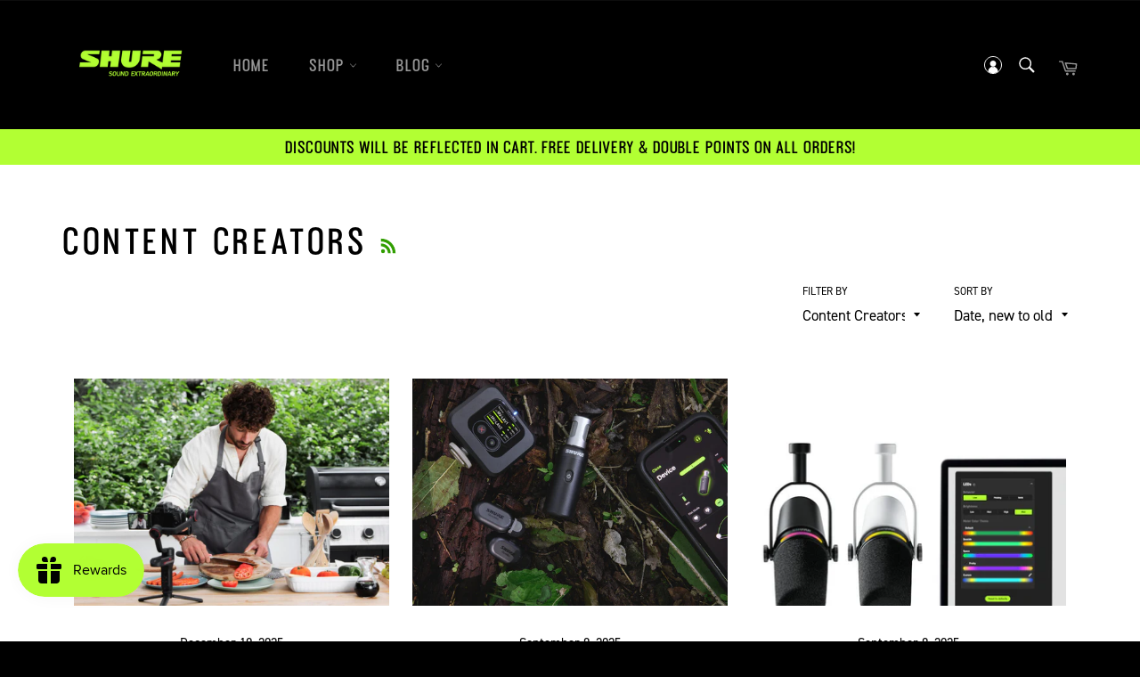

--- FILE ---
content_type: text/html; charset=utf-8
request_url: https://shop.shure.com.sg/blogs/content-creators?page=2
body_size: 42208
content:
<!doctype html>
<html class="no-js" lang="en" tags="">
<head><script type="application/ld+json">
  {
    "@context": "https://schema.org",
    "@type": "Organization",
    "name": "Shure Singapore",
    "description": "Audio Products Company",
    "url": "https://shop.shure.com.sg/",
    "logo": "https://cdn.shopify.com/s/files/1/0530/9602/2210/files/shure_tagline_rgb_200x.png?v=1648782761",
       "aggregateRating": {
    "@type": "AggregateRating",
    "ratingValue": "5.0",
    "ratingCount": "4",
    "reviewCount": "4"
    },
    "review": [
        {
          "@type": "Review",
            "author": {
              "@type": "Person", 
              "name": "Anonymous" },
            "reviewBody": "Customer service via chat was superb! Knowledgable, helpful & professional. Delivery was arranged within an hour of order confirmation, and earphones arrived in good condiiton. Sound is great, as expected of a Shure product."
        },
        {
          "@type": "Review",
            "author": {
              "@type": "Person", 
              "name": "Anonymous" },
            "reviewBody": "Mic that's crisp sounding for hosting and has awesome weight in the sound for singing"
        },
        {
          "@type": "Review",
            "author": {
              "@type": "Person", 
              "name": "Ivan" },
            "reviewBody": "The best microphone I ever have in my life so far. I like the quality of the recording, clear and less background noise. The speech modei s also one of the key feature of this microphone. Highly recommended."
        },
        {
          "@type": "Review",
             "author": {
              "@type": "Person", 
              "name": "Donovan N." },
            "reviewBody": "On top of haivng a crisp audio, it comes with its own mixer, interface and controller. I'm very impressed and satisfied with it."
        }
      ],
    "sameAs": [
      "https://www.facebook.com/Shure.Asia",
      "https://www.instagram.com/shure/",
      "https://www.youtube.com/user/TheShureAsia",
      "https://www.sgpbusiness.com/company/Shure-South-Asia-Limited-Singapore-Branch"
    ]
  }
  </script>

<script type="application/ld+json">
  {
    "@context": "https://schema.org/",
    "@type": "WebSite",
    "name": "Shure Singapore",
    "url": "https://shop.shure.com.sg/",
    "description" : "With a history of innovation that began in 1925, Shure has turned a passion for making great microphones and audio electronics into innovations that deliver flawless sound. Consistently. Reliably. And always ready to perform. From microphones to headphones to conferencing gear, we make products that help you define your sound. We take equipment issues out of the audio equation, so you can concentrate on your message or performance with confidence.",
    "potentialAction": {
      "@type": "SearchAction",
      "target": "https://shop.shure.com.sg/search?q={search_term_string}",
      "query-input": "required name=search_term_string"
    },
    "sameAs" : [
    	"https://www.facebook.com/Shure.Asia",
      "https://www.instagram.com/shure/",
      "https://www.youtube.com/user/TheShureAsia",
      "https://www.sgpbusiness.com/company/Shure-South-Asia-Limited-Singapore-Branch"
    ]
  }
  </script>


  
  <!-- Global site tag (gtag.js) - Google Ads -->
  	<script async src="https://www.googletagmanager.com/gtag/js?id=AW-10912751850"></script>
	<script>
  		window.dataLayer = window.dataLayer || [];
  		function gtag(){dataLayer.push(arguments);}
  		gtag('js', new Date());

  		gtag('config', 'AW-10912751850');
	</script>

<!-- Google Tag Manager -->
<script>(function(w,d,s,l,i){w[l]=w[l]||[];w[l].push({'gtm.start':
new Date().getTime(),event:'gtm.js'});var f=d.getElementsByTagName(s)[0],
j=d.createElement(s),dl=l!='dataLayer'?'&l='+l:'';j.async=true;j.src=
'https://www.googletagmanager.com/gtm.js?id='+i+dl;f.parentNode.insertBefore(j,f);
})(window,document,'script','dataLayer','GTM-W2CD9FP6');</script>
<!-- End Google Tag Manager -->
  <!-- Google tag (gtag.js) -->
  <script async src="https://www.googletagmanager.com/gtag/js?id=AW-11209759824"></script>
  <script>
    window.dataLayer = window.dataLayer || [];
    function gtag(){dataLayer.push(arguments);}
    gtag('js', new Date());
  
    gtag('config', 'AW-11209759824');
  </script>
  <meta name="google-site-verification" content="7J0Tzo1dZ-SdugVENRiIRgTye6GQ1jWh5v2w6ctAUYo" />
  <meta name="google-site-verification" content="DlwjUI-tmT0r3oqOUKRO2UFXkY4MsB11es5N1bk1hsU" />
  <meta name="google-site-verification" content="2Ky5TNQrcheCte884IHpjVP7TbJMSl2RhYjsF3MgkBU" />
  <meta name="google-site-verification" content="Ik2D8CI1_4ClwRp9DsCvIJRl7rto_B8fEwDy_6XVrR8" />
  <meta charset="utf-8">
  <meta http-equiv="X-UA-Compatible" content="IE=edge,chrome=1">
  <meta name="viewport" content="width=device-width,initial-scale=1">
  <meta name="theme-color" content="#000000">
  
  
    <link rel="shortcut icon" href="//shop.shure.com.sg/cdn/shop/files/shure_badge_open_rgb1_32x32.png?v=1613014247" type="image/png">
  

<!--   <link rel="canonical" href="https://shop.shure.com.sg/blogs/content-creators?page=2" /> -->
  
  <link rel="canonical" href="https://shop.shure.com.sg/blogs/content-creators?page=2" />
  

  
  
  <!-- added here Tue Jun 21 '' --> 
  
  
  <title>
  Content Creators &ndash; Page 2 &ndash; Shure Singapore
  </title>
  
  <!-- end -->
  
  
   
  <!-- /snippets/social-meta-tags.liquid -->




<meta property="og:site_name" content="Shure Singapore">
<meta property="og:url" content="https://shop.shure.com.sg/blogs/content-creators?page=2">
<meta property="og:title" content="Content Creators">
<meta property="og:type" content="website">
<meta property="og:description" content="Make extraordinary happen with Shure earphones, noise cancelling headphones, studio quality karaoke microphones and audio electronics. Shop now.">

<meta property="og:image" content="http://shop.shure.com.sg/cdn/shop/files/PodcastLikeAPro_Banner_2-Talkers_1200x628_a710c8ff-d703-4c1c-936e-96cb0af4b2d2_1200x1200.jpg?v=1648783037">
<meta property="og:image:secure_url" content="https://shop.shure.com.sg/cdn/shop/files/PodcastLikeAPro_Banner_2-Talkers_1200x628_a710c8ff-d703-4c1c-936e-96cb0af4b2d2_1200x1200.jpg?v=1648783037">


<meta name="twitter:card" content="summary_large_image">
<meta name="twitter:title" content="Content Creators">
<meta name="twitter:description" content="Make extraordinary happen with Shure earphones, noise cancelling headphones, studio quality karaoke microphones and audio electronics. Shop now.">


  <script>
    document.documentElement.className = document.documentElement.className.replace('no-js', 'js');
  </script>

  <link href="//shop.shure.com.sg/cdn/shop/t/2/assets/theme.scss.css?v=64445743173488320921762750046" rel="stylesheet" type="text/css" media="all" />
  <link href="//shop.shure.com.sg/cdn/shop/t/2/assets/custom.scss.css?v=56077971980040879411706541521" rel="stylesheet" type="text/css" media="all" />

  <script>
    window.theme = window.theme || {};

    theme.strings = {
      stockAvailable: "1 available",
      addToCart: "Add to Cart",
      soldOut: "Sold Out",
      unavailable: "Unavailable",
      noStockAvailable: "The item could not be added to your cart because there are not enough in stock.",
      willNotShipUntil: "Will not ship until [date]",
      willBeInStockAfter: "Will be in stock after [date]",
      totalCartDiscount: "You're saving [savings]",
      addressError: "Error looking up that address",
      addressNoResults: "No results for that address",
      addressQueryLimit: "You have exceeded the Google API usage limit. Consider upgrading to a \u003ca href=\"https:\/\/developers.google.com\/maps\/premium\/usage-limits\"\u003ePremium Plan\u003c\/a\u003e.",
      authError: "There was a problem authenticating your Google Maps API Key.",
      slideNumber: "Slide [slide_number], current"
    };
  </script>

  <script src="//shop.shure.com.sg/cdn/shop/t/2/assets/lazysizes.min.js?v=56045284683979784691611124759" async="async"></script>

  

  <script src="//shop.shure.com.sg/cdn/shop/t/2/assets/vendor.js?v=59352919779726365461611124761" defer="defer"></script>

  

  <script src="//shop.shure.com.sg/cdn/shop/t/2/assets/theme.js?v=142338663292991778531706098672" defer="defer"></script>


<script>
var url_string = window.location.href;
				var url = new URL(url_string);
				var source = url.searchParams.get("utm_source");
				var transaction = url.searchParams.get("transaction_id");
				if(source == "shopback"){
					localStorage.setItem('utm_source', source);
					localStorage.setItem('transaction_id', transaction);
                }
</script>





<script>window.performance && window.performance.mark && window.performance.mark('shopify.content_for_header.start');</script><meta name="facebook-domain-verification" content="wzxumcpg843b1pl4pqz8cv8vtz52d0">
<meta name="google-site-verification" content="7J0Tzo1dZ-SdugVENRiIRgTye6GQ1jWh5v2w6ctAUYo">
<meta id="shopify-digital-wallet" name="shopify-digital-wallet" content="/53096022210/digital_wallets/dialog">
<meta name="shopify-checkout-api-token" content="512aeacd4354ab7b059c7ac75a4e6a86">
<meta id="in-context-paypal-metadata" data-shop-id="53096022210" data-venmo-supported="false" data-environment="production" data-locale="en_US" data-paypal-v4="true" data-currency="SGD">
<link rel="alternate" type="application/atom+xml" title="Feed" href="/blogs/content-creators.atom" />
<script async="async" src="/checkouts/internal/preloads.js?locale=en-SG"></script>
<script id="apple-pay-shop-capabilities" type="application/json">{"shopId":53096022210,"countryCode":"SG","currencyCode":"SGD","merchantCapabilities":["supports3DS"],"merchantId":"gid:\/\/shopify\/Shop\/53096022210","merchantName":"Shure Singapore","requiredBillingContactFields":["postalAddress","email","phone"],"requiredShippingContactFields":["postalAddress","email","phone"],"shippingType":"shipping","supportedNetworks":["visa","masterCard","amex"],"total":{"type":"pending","label":"Shure Singapore","amount":"1.00"},"shopifyPaymentsEnabled":true,"supportsSubscriptions":true}</script>
<script id="shopify-features" type="application/json">{"accessToken":"512aeacd4354ab7b059c7ac75a4e6a86","betas":["rich-media-storefront-analytics"],"domain":"shop.shure.com.sg","predictiveSearch":true,"shopId":53096022210,"locale":"en"}</script>
<script>var Shopify = Shopify || {};
Shopify.shop = "shure-singapore.myshopify.com";
Shopify.locale = "en";
Shopify.currency = {"active":"SGD","rate":"1.0"};
Shopify.country = "SG";
Shopify.theme = {"name":"Venture","id":118082633922,"schema_name":"Venture","schema_version":"12.2.1","theme_store_id":775,"role":"main"};
Shopify.theme.handle = "null";
Shopify.theme.style = {"id":null,"handle":null};
Shopify.cdnHost = "shop.shure.com.sg/cdn";
Shopify.routes = Shopify.routes || {};
Shopify.routes.root = "/";</script>
<script type="module">!function(o){(o.Shopify=o.Shopify||{}).modules=!0}(window);</script>
<script>!function(o){function n(){var o=[];function n(){o.push(Array.prototype.slice.apply(arguments))}return n.q=o,n}var t=o.Shopify=o.Shopify||{};t.loadFeatures=n(),t.autoloadFeatures=n()}(window);</script>
<script id="shop-js-analytics" type="application/json">{"pageType":"blog"}</script>
<script defer="defer" async type="module" src="//shop.shure.com.sg/cdn/shopifycloud/shop-js/modules/v2/client.init-shop-cart-sync_DtuiiIyl.en.esm.js"></script>
<script defer="defer" async type="module" src="//shop.shure.com.sg/cdn/shopifycloud/shop-js/modules/v2/chunk.common_CUHEfi5Q.esm.js"></script>
<script type="module">
  await import("//shop.shure.com.sg/cdn/shopifycloud/shop-js/modules/v2/client.init-shop-cart-sync_DtuiiIyl.en.esm.js");
await import("//shop.shure.com.sg/cdn/shopifycloud/shop-js/modules/v2/chunk.common_CUHEfi5Q.esm.js");

  window.Shopify.SignInWithShop?.initShopCartSync?.({"fedCMEnabled":true,"windoidEnabled":true});

</script>
<script>(function() {
  var isLoaded = false;
  function asyncLoad() {
    if (isLoaded) return;
    isLoaded = true;
    var urls = ["https:\/\/js.smile.io\/v1\/smile-shopify.js?shop=shure-singapore.myshopify.com","\/\/code.tidio.co\/3bivwrlbzxuumctzbihrjckatquhlgoi.js?shop=shure-singapore.myshopify.com","\/\/cdn.wishpond.net\/connect.js?merchantId=1554681\u0026writeKey=5616e1db0211\u0026shop=shure-singapore.myshopify.com","https:\/\/formbuilder.hulkapps.com\/skeletopapp.js?shop=shure-singapore.myshopify.com","https:\/\/app.avada.io\/avada-sdk.min.js?shop=shure-singapore.myshopify.com","https:\/\/cdn-gp01.grabpay.com\/shopify\/js\/v1\/grab-widget-paylater.js?shop=shure-singapore.myshopify.com","https:\/\/gateway.apaylater.net\/plugins\/shopify-product-list.js?shop=shure-singapore.myshopify.com","https:\/\/gifts.good-apps.co\/storage\/js\/good_free_gift-shure-singapore.myshopify.com.js?ver=96\u0026shop=shure-singapore.myshopify.com"];
    for (var i = 0; i < urls.length; i++) {
      var s = document.createElement('script');
      s.type = 'text/javascript';
      s.async = true;
      s.src = urls[i];
      var x = document.getElementsByTagName('script')[0];
      x.parentNode.insertBefore(s, x);
    }
  };
  if(window.attachEvent) {
    window.attachEvent('onload', asyncLoad);
  } else {
    window.addEventListener('load', asyncLoad, false);
  }
})();</script>
<script id="__st">var __st={"a":53096022210,"offset":28800,"reqid":"b7c9e26f-5eb1-42b2-bf6c-ded193f08d49-1767670074","pageurl":"shop.shure.com.sg\/blogs\/content-creators?page=2","s":"blogs-82036195522","u":"40217a1a5c66","p":"blog","rtyp":"blog","rid":82036195522};</script>
<script>window.ShopifyPaypalV4VisibilityTracking = true;</script>
<script id="captcha-bootstrap">!function(){'use strict';const t='contact',e='account',n='new_comment',o=[[t,t],['blogs',n],['comments',n],[t,'customer']],c=[[e,'customer_login'],[e,'guest_login'],[e,'recover_customer_password'],[e,'create_customer']],r=t=>t.map((([t,e])=>`form[action*='/${t}']:not([data-nocaptcha='true']) input[name='form_type'][value='${e}']`)).join(','),a=t=>()=>t?[...document.querySelectorAll(t)].map((t=>t.form)):[];function s(){const t=[...o],e=r(t);return a(e)}const i='password',u='form_key',d=['recaptcha-v3-token','g-recaptcha-response','h-captcha-response',i],f=()=>{try{return window.sessionStorage}catch{return}},m='__shopify_v',_=t=>t.elements[u];function p(t,e,n=!1){try{const o=window.sessionStorage,c=JSON.parse(o.getItem(e)),{data:r}=function(t){const{data:e,action:n}=t;return t[m]||n?{data:e,action:n}:{data:t,action:n}}(c);for(const[e,n]of Object.entries(r))t.elements[e]&&(t.elements[e].value=n);n&&o.removeItem(e)}catch(o){console.error('form repopulation failed',{error:o})}}const l='form_type',E='cptcha';function T(t){t.dataset[E]=!0}const w=window,h=w.document,L='Shopify',v='ce_forms',y='captcha';let A=!1;((t,e)=>{const n=(g='f06e6c50-85a8-45c8-87d0-21a2b65856fe',I='https://cdn.shopify.com/shopifycloud/storefront-forms-hcaptcha/ce_storefront_forms_captcha_hcaptcha.v1.5.2.iife.js',D={infoText:'Protected by hCaptcha',privacyText:'Privacy',termsText:'Terms'},(t,e,n)=>{const o=w[L][v],c=o.bindForm;if(c)return c(t,g,e,D).then(n);var r;o.q.push([[t,g,e,D],n]),r=I,A||(h.body.append(Object.assign(h.createElement('script'),{id:'captcha-provider',async:!0,src:r})),A=!0)});var g,I,D;w[L]=w[L]||{},w[L][v]=w[L][v]||{},w[L][v].q=[],w[L][y]=w[L][y]||{},w[L][y].protect=function(t,e){n(t,void 0,e),T(t)},Object.freeze(w[L][y]),function(t,e,n,w,h,L){const[v,y,A,g]=function(t,e,n){const i=e?o:[],u=t?c:[],d=[...i,...u],f=r(d),m=r(i),_=r(d.filter((([t,e])=>n.includes(e))));return[a(f),a(m),a(_),s()]}(w,h,L),I=t=>{const e=t.target;return e instanceof HTMLFormElement?e:e&&e.form},D=t=>v().includes(t);t.addEventListener('submit',(t=>{const e=I(t);if(!e)return;const n=D(e)&&!e.dataset.hcaptchaBound&&!e.dataset.recaptchaBound,o=_(e),c=g().includes(e)&&(!o||!o.value);(n||c)&&t.preventDefault(),c&&!n&&(function(t){try{if(!f())return;!function(t){const e=f();if(!e)return;const n=_(t);if(!n)return;const o=n.value;o&&e.removeItem(o)}(t);const e=Array.from(Array(32),(()=>Math.random().toString(36)[2])).join('');!function(t,e){_(t)||t.append(Object.assign(document.createElement('input'),{type:'hidden',name:u})),t.elements[u].value=e}(t,e),function(t,e){const n=f();if(!n)return;const o=[...t.querySelectorAll(`input[type='${i}']`)].map((({name:t})=>t)),c=[...d,...o],r={};for(const[a,s]of new FormData(t).entries())c.includes(a)||(r[a]=s);n.setItem(e,JSON.stringify({[m]:1,action:t.action,data:r}))}(t,e)}catch(e){console.error('failed to persist form',e)}}(e),e.submit())}));const S=(t,e)=>{t&&!t.dataset[E]&&(n(t,e.some((e=>e===t))),T(t))};for(const o of['focusin','change'])t.addEventListener(o,(t=>{const e=I(t);D(e)&&S(e,y())}));const B=e.get('form_key'),M=e.get(l),P=B&&M;t.addEventListener('DOMContentLoaded',(()=>{const t=y();if(P)for(const e of t)e.elements[l].value===M&&p(e,B);[...new Set([...A(),...v().filter((t=>'true'===t.dataset.shopifyCaptcha))])].forEach((e=>S(e,t)))}))}(h,new URLSearchParams(w.location.search),n,t,e,['guest_login'])})(!0,!0)}();</script>
<script integrity="sha256-4kQ18oKyAcykRKYeNunJcIwy7WH5gtpwJnB7kiuLZ1E=" data-source-attribution="shopify.loadfeatures" defer="defer" src="//shop.shure.com.sg/cdn/shopifycloud/storefront/assets/storefront/load_feature-a0a9edcb.js" crossorigin="anonymous"></script>
<script data-source-attribution="shopify.dynamic_checkout.dynamic.init">var Shopify=Shopify||{};Shopify.PaymentButton=Shopify.PaymentButton||{isStorefrontPortableWallets:!0,init:function(){window.Shopify.PaymentButton.init=function(){};var t=document.createElement("script");t.src="https://shop.shure.com.sg/cdn/shopifycloud/portable-wallets/latest/portable-wallets.en.js",t.type="module",document.head.appendChild(t)}};
</script>
<script data-source-attribution="shopify.dynamic_checkout.buyer_consent">
  function portableWalletsHideBuyerConsent(e){var t=document.getElementById("shopify-buyer-consent"),n=document.getElementById("shopify-subscription-policy-button");t&&n&&(t.classList.add("hidden"),t.setAttribute("aria-hidden","true"),n.removeEventListener("click",e))}function portableWalletsShowBuyerConsent(e){var t=document.getElementById("shopify-buyer-consent"),n=document.getElementById("shopify-subscription-policy-button");t&&n&&(t.classList.remove("hidden"),t.removeAttribute("aria-hidden"),n.addEventListener("click",e))}window.Shopify?.PaymentButton&&(window.Shopify.PaymentButton.hideBuyerConsent=portableWalletsHideBuyerConsent,window.Shopify.PaymentButton.showBuyerConsent=portableWalletsShowBuyerConsent);
</script>
<script data-source-attribution="shopify.dynamic_checkout.cart.bootstrap">document.addEventListener("DOMContentLoaded",(function(){function t(){return document.querySelector("shopify-accelerated-checkout-cart, shopify-accelerated-checkout")}if(t())Shopify.PaymentButton.init();else{new MutationObserver((function(e,n){t()&&(Shopify.PaymentButton.init(),n.disconnect())})).observe(document.body,{childList:!0,subtree:!0})}}));
</script>
<script id='scb4127' type='text/javascript' async='' src='https://shop.shure.com.sg/cdn/shopifycloud/privacy-banner/storefront-banner.js'></script><link id="shopify-accelerated-checkout-styles" rel="stylesheet" media="screen" href="https://shop.shure.com.sg/cdn/shopifycloud/portable-wallets/latest/accelerated-checkout-backwards-compat.css" crossorigin="anonymous">
<style id="shopify-accelerated-checkout-cart">
        #shopify-buyer-consent {
  margin-top: 1em;
  display: inline-block;
  width: 100%;
}

#shopify-buyer-consent.hidden {
  display: none;
}

#shopify-subscription-policy-button {
  background: none;
  border: none;
  padding: 0;
  text-decoration: underline;
  font-size: inherit;
  cursor: pointer;
}

#shopify-subscription-policy-button::before {
  box-shadow: none;
}

      </style>

<script>window.performance && window.performance.mark && window.performance.mark('shopify.content_for_header.end');</script>
<script>
var grab_widget_visiblity='0';
var grab_widget_min='1.0';
var grab_widget_max='2000.0';
var grab_widget_tenure='4';
var grab_widget_money_format = "S${{amount}}";
var grab_data_currency_code = 'SGD';
var grab_widget_current_page_type = 'blog';
var grab_page_config_param =  [];
</script>

<script>
grab_page_config_param.push({"page":"product","type":"multi_line","price_element":".product-single__meta-list .product-single__price","element_holder":".product-single__meta-list","position":"after","align":"center_left"});
grab_page_config_param.push({"page":"cart","type":"single_line_short","price_element":"#CartFooter #CartSubtotal","element_holder":"#CartFooter","position":"after","align":"center_right"});
</script>

 <!-- Google Tag Manager old -->

<!-- End Google Tag Manager -->
  <script type="text/javascript">
  window.dataLayer = window.dataLayer || [];

  window.appStart = function(){
     

    window.productPageHandle = function(){
      var productName = "";
      var productId = "";
      var productPrice = "";
      var productBrand = "";
      var productCollection = ""

      window.dataLayer.push({
        event: 'productDetail',
        productName: productName,
        productId: productId,
        productPrice: productPrice,
        productBrand: productBrand,
        productCategory: productCollection,
      });
    };

    
  }

  appStart();
</script>
<link href="https://monorail-edge.shopifysvc.com" rel="dns-prefetch">
<script>(function(){if ("sendBeacon" in navigator && "performance" in window) {try {var session_token_from_headers = performance.getEntriesByType('navigation')[0].serverTiming.find(x => x.name == '_s').description;} catch {var session_token_from_headers = undefined;}var session_cookie_matches = document.cookie.match(/_shopify_s=([^;]*)/);var session_token_from_cookie = session_cookie_matches && session_cookie_matches.length === 2 ? session_cookie_matches[1] : "";var session_token = session_token_from_headers || session_token_from_cookie || "";function handle_abandonment_event(e) {var entries = performance.getEntries().filter(function(entry) {return /monorail-edge.shopifysvc.com/.test(entry.name);});if (!window.abandonment_tracked && entries.length === 0) {window.abandonment_tracked = true;var currentMs = Date.now();var navigation_start = performance.timing.navigationStart;var payload = {shop_id: 53096022210,url: window.location.href,navigation_start,duration: currentMs - navigation_start,session_token,page_type: "blog"};window.navigator.sendBeacon("https://monorail-edge.shopifysvc.com/v1/produce", JSON.stringify({schema_id: "online_store_buyer_site_abandonment/1.1",payload: payload,metadata: {event_created_at_ms: currentMs,event_sent_at_ms: currentMs}}));}}window.addEventListener('pagehide', handle_abandonment_event);}}());</script>
<script id="web-pixels-manager-setup">(function e(e,d,r,n,o){if(void 0===o&&(o={}),!Boolean(null===(a=null===(i=window.Shopify)||void 0===i?void 0:i.analytics)||void 0===a?void 0:a.replayQueue)){var i,a;window.Shopify=window.Shopify||{};var t=window.Shopify;t.analytics=t.analytics||{};var s=t.analytics;s.replayQueue=[],s.publish=function(e,d,r){return s.replayQueue.push([e,d,r]),!0};try{self.performance.mark("wpm:start")}catch(e){}var l=function(){var e={modern:/Edge?\/(1{2}[4-9]|1[2-9]\d|[2-9]\d{2}|\d{4,})\.\d+(\.\d+|)|Firefox\/(1{2}[4-9]|1[2-9]\d|[2-9]\d{2}|\d{4,})\.\d+(\.\d+|)|Chrom(ium|e)\/(9{2}|\d{3,})\.\d+(\.\d+|)|(Maci|X1{2}).+ Version\/(15\.\d+|(1[6-9]|[2-9]\d|\d{3,})\.\d+)([,.]\d+|)( \(\w+\)|)( Mobile\/\w+|) Safari\/|Chrome.+OPR\/(9{2}|\d{3,})\.\d+\.\d+|(CPU[ +]OS|iPhone[ +]OS|CPU[ +]iPhone|CPU IPhone OS|CPU iPad OS)[ +]+(15[._]\d+|(1[6-9]|[2-9]\d|\d{3,})[._]\d+)([._]\d+|)|Android:?[ /-](13[3-9]|1[4-9]\d|[2-9]\d{2}|\d{4,})(\.\d+|)(\.\d+|)|Android.+Firefox\/(13[5-9]|1[4-9]\d|[2-9]\d{2}|\d{4,})\.\d+(\.\d+|)|Android.+Chrom(ium|e)\/(13[3-9]|1[4-9]\d|[2-9]\d{2}|\d{4,})\.\d+(\.\d+|)|SamsungBrowser\/([2-9]\d|\d{3,})\.\d+/,legacy:/Edge?\/(1[6-9]|[2-9]\d|\d{3,})\.\d+(\.\d+|)|Firefox\/(5[4-9]|[6-9]\d|\d{3,})\.\d+(\.\d+|)|Chrom(ium|e)\/(5[1-9]|[6-9]\d|\d{3,})\.\d+(\.\d+|)([\d.]+$|.*Safari\/(?![\d.]+ Edge\/[\d.]+$))|(Maci|X1{2}).+ Version\/(10\.\d+|(1[1-9]|[2-9]\d|\d{3,})\.\d+)([,.]\d+|)( \(\w+\)|)( Mobile\/\w+|) Safari\/|Chrome.+OPR\/(3[89]|[4-9]\d|\d{3,})\.\d+\.\d+|(CPU[ +]OS|iPhone[ +]OS|CPU[ +]iPhone|CPU IPhone OS|CPU iPad OS)[ +]+(10[._]\d+|(1[1-9]|[2-9]\d|\d{3,})[._]\d+)([._]\d+|)|Android:?[ /-](13[3-9]|1[4-9]\d|[2-9]\d{2}|\d{4,})(\.\d+|)(\.\d+|)|Mobile Safari.+OPR\/([89]\d|\d{3,})\.\d+\.\d+|Android.+Firefox\/(13[5-9]|1[4-9]\d|[2-9]\d{2}|\d{4,})\.\d+(\.\d+|)|Android.+Chrom(ium|e)\/(13[3-9]|1[4-9]\d|[2-9]\d{2}|\d{4,})\.\d+(\.\d+|)|Android.+(UC? ?Browser|UCWEB|U3)[ /]?(15\.([5-9]|\d{2,})|(1[6-9]|[2-9]\d|\d{3,})\.\d+)\.\d+|SamsungBrowser\/(5\.\d+|([6-9]|\d{2,})\.\d+)|Android.+MQ{2}Browser\/(14(\.(9|\d{2,})|)|(1[5-9]|[2-9]\d|\d{3,})(\.\d+|))(\.\d+|)|K[Aa][Ii]OS\/(3\.\d+|([4-9]|\d{2,})\.\d+)(\.\d+|)/},d=e.modern,r=e.legacy,n=navigator.userAgent;return n.match(d)?"modern":n.match(r)?"legacy":"unknown"}(),u="modern"===l?"modern":"legacy",c=(null!=n?n:{modern:"",legacy:""})[u],f=function(e){return[e.baseUrl,"/wpm","/b",e.hashVersion,"modern"===e.buildTarget?"m":"l",".js"].join("")}({baseUrl:d,hashVersion:r,buildTarget:u}),m=function(e){var d=e.version,r=e.bundleTarget,n=e.surface,o=e.pageUrl,i=e.monorailEndpoint;return{emit:function(e){var a=e.status,t=e.errorMsg,s=(new Date).getTime(),l=JSON.stringify({metadata:{event_sent_at_ms:s},events:[{schema_id:"web_pixels_manager_load/3.1",payload:{version:d,bundle_target:r,page_url:o,status:a,surface:n,error_msg:t},metadata:{event_created_at_ms:s}}]});if(!i)return console&&console.warn&&console.warn("[Web Pixels Manager] No Monorail endpoint provided, skipping logging."),!1;try{return self.navigator.sendBeacon.bind(self.navigator)(i,l)}catch(e){}var u=new XMLHttpRequest;try{return u.open("POST",i,!0),u.setRequestHeader("Content-Type","text/plain"),u.send(l),!0}catch(e){return console&&console.warn&&console.warn("[Web Pixels Manager] Got an unhandled error while logging to Monorail."),!1}}}}({version:r,bundleTarget:l,surface:e.surface,pageUrl:self.location.href,monorailEndpoint:e.monorailEndpoint});try{o.browserTarget=l,function(e){var d=e.src,r=e.async,n=void 0===r||r,o=e.onload,i=e.onerror,a=e.sri,t=e.scriptDataAttributes,s=void 0===t?{}:t,l=document.createElement("script"),u=document.querySelector("head"),c=document.querySelector("body");if(l.async=n,l.src=d,a&&(l.integrity=a,l.crossOrigin="anonymous"),s)for(var f in s)if(Object.prototype.hasOwnProperty.call(s,f))try{l.dataset[f]=s[f]}catch(e){}if(o&&l.addEventListener("load",o),i&&l.addEventListener("error",i),u)u.appendChild(l);else{if(!c)throw new Error("Did not find a head or body element to append the script");c.appendChild(l)}}({src:f,async:!0,onload:function(){if(!function(){var e,d;return Boolean(null===(d=null===(e=window.Shopify)||void 0===e?void 0:e.analytics)||void 0===d?void 0:d.initialized)}()){var d=window.webPixelsManager.init(e)||void 0;if(d){var r=window.Shopify.analytics;r.replayQueue.forEach((function(e){var r=e[0],n=e[1],o=e[2];d.publishCustomEvent(r,n,o)})),r.replayQueue=[],r.publish=d.publishCustomEvent,r.visitor=d.visitor,r.initialized=!0}}},onerror:function(){return m.emit({status:"failed",errorMsg:"".concat(f," has failed to load")})},sri:function(e){var d=/^sha384-[A-Za-z0-9+/=]+$/;return"string"==typeof e&&d.test(e)}(c)?c:"",scriptDataAttributes:o}),m.emit({status:"loading"})}catch(e){m.emit({status:"failed",errorMsg:(null==e?void 0:e.message)||"Unknown error"})}}})({shopId: 53096022210,storefrontBaseUrl: "https://shop.shure.com.sg",extensionsBaseUrl: "https://extensions.shopifycdn.com/cdn/shopifycloud/web-pixels-manager",monorailEndpoint: "https://monorail-edge.shopifysvc.com/unstable/produce_batch",surface: "storefront-renderer",enabledBetaFlags: ["2dca8a86","a0d5f9d2"],webPixelsConfigList: [{"id":"376799426","configuration":"{\"config\":\"{\\\"google_tag_ids\\\":[\\\"G-E6R46FRHXH\\\",\\\"AW-11209759824\\\",\\\"GT-57Z94KH\\\"],\\\"target_country\\\":\\\"SG\\\",\\\"gtag_events\\\":[{\\\"type\\\":\\\"begin_checkout\\\",\\\"action_label\\\":[\\\"G-E6R46FRHXH\\\",\\\"AW-11209759824\\\/F0DDCPCY7tUYENC4neEp\\\"]},{\\\"type\\\":\\\"search\\\",\\\"action_label\\\":[\\\"G-E6R46FRHXH\\\",\\\"AW-11209759824\\\/5Ag-COqY7tUYENC4neEp\\\"]},{\\\"type\\\":\\\"view_item\\\",\\\"action_label\\\":[\\\"G-E6R46FRHXH\\\",\\\"AW-11209759824\\\/dNQWCO-X7tUYENC4neEp\\\",\\\"MC-MLLZ143MNE\\\"]},{\\\"type\\\":\\\"purchase\\\",\\\"action_label\\\":[\\\"G-E6R46FRHXH\\\",\\\"AW-11209759824\\\/6I8-COmX7tUYENC4neEp\\\",\\\"MC-MLLZ143MNE\\\",\\\"AW-11209759824\\\/IZeVCOOL-60YENC4neEp\\\"]},{\\\"type\\\":\\\"page_view\\\",\\\"action_label\\\":[\\\"G-E6R46FRHXH\\\",\\\"AW-11209759824\\\/qtpsCOyX7tUYENC4neEp\\\",\\\"MC-MLLZ143MNE\\\"]},{\\\"type\\\":\\\"add_payment_info\\\",\\\"action_label\\\":[\\\"G-E6R46FRHXH\\\",\\\"AW-11209759824\\\/bk_nCPOY7tUYENC4neEp\\\"]},{\\\"type\\\":\\\"add_to_cart\\\",\\\"action_label\\\":[\\\"G-E6R46FRHXH\\\",\\\"AW-11209759824\\\/n2DLCO2Y7tUYENC4neEp\\\"]}],\\\"enable_monitoring_mode\\\":false}\"}","eventPayloadVersion":"v1","runtimeContext":"OPEN","scriptVersion":"b2a88bafab3e21179ed38636efcd8a93","type":"APP","apiClientId":1780363,"privacyPurposes":[],"dataSharingAdjustments":{"protectedCustomerApprovalScopes":["read_customer_address","read_customer_email","read_customer_name","read_customer_personal_data","read_customer_phone"]}},{"id":"shopify-app-pixel","configuration":"{}","eventPayloadVersion":"v1","runtimeContext":"STRICT","scriptVersion":"0450","apiClientId":"shopify-pixel","type":"APP","privacyPurposes":["ANALYTICS","MARKETING"]},{"id":"shopify-custom-pixel","eventPayloadVersion":"v1","runtimeContext":"LAX","scriptVersion":"0450","apiClientId":"shopify-pixel","type":"CUSTOM","privacyPurposes":["ANALYTICS","MARKETING"]}],isMerchantRequest: false,initData: {"shop":{"name":"Shure Singapore","paymentSettings":{"currencyCode":"SGD"},"myshopifyDomain":"shure-singapore.myshopify.com","countryCode":"SG","storefrontUrl":"https:\/\/shop.shure.com.sg"},"customer":null,"cart":null,"checkout":null,"productVariants":[],"purchasingCompany":null},},"https://shop.shure.com.sg/cdn","cd383123w9549d7e6pcdbda493m4fa997b6",{"modern":"","legacy":""},{"shopId":"53096022210","storefrontBaseUrl":"https:\/\/shop.shure.com.sg","extensionBaseUrl":"https:\/\/extensions.shopifycdn.com\/cdn\/shopifycloud\/web-pixels-manager","surface":"storefront-renderer","enabledBetaFlags":"[\"2dca8a86\", \"a0d5f9d2\"]","isMerchantRequest":"false","hashVersion":"cd383123w9549d7e6pcdbda493m4fa997b6","publish":"custom","events":"[[\"page_viewed\",{}]]"});</script><script>
  window.ShopifyAnalytics = window.ShopifyAnalytics || {};
  window.ShopifyAnalytics.meta = window.ShopifyAnalytics.meta || {};
  window.ShopifyAnalytics.meta.currency = 'SGD';
  var meta = {"page":{"pageType":"blog","resourceType":"blog","resourceId":82036195522,"requestId":"b7c9e26f-5eb1-42b2-bf6c-ded193f08d49-1767670074"}};
  for (var attr in meta) {
    window.ShopifyAnalytics.meta[attr] = meta[attr];
  }
</script>
<script class="analytics">
  (function () {
    var customDocumentWrite = function(content) {
      var jquery = null;

      if (window.jQuery) {
        jquery = window.jQuery;
      } else if (window.Checkout && window.Checkout.$) {
        jquery = window.Checkout.$;
      }

      if (jquery) {
        jquery('body').append(content);
      }
    };

    var hasLoggedConversion = function(token) {
      if (token) {
        return document.cookie.indexOf('loggedConversion=' + token) !== -1;
      }
      return false;
    }

    var setCookieIfConversion = function(token) {
      if (token) {
        var twoMonthsFromNow = new Date(Date.now());
        twoMonthsFromNow.setMonth(twoMonthsFromNow.getMonth() + 2);

        document.cookie = 'loggedConversion=' + token + '; expires=' + twoMonthsFromNow;
      }
    }

    var trekkie = window.ShopifyAnalytics.lib = window.trekkie = window.trekkie || [];
    if (trekkie.integrations) {
      return;
    }
    trekkie.methods = [
      'identify',
      'page',
      'ready',
      'track',
      'trackForm',
      'trackLink'
    ];
    trekkie.factory = function(method) {
      return function() {
        var args = Array.prototype.slice.call(arguments);
        args.unshift(method);
        trekkie.push(args);
        return trekkie;
      };
    };
    for (var i = 0; i < trekkie.methods.length; i++) {
      var key = trekkie.methods[i];
      trekkie[key] = trekkie.factory(key);
    }
    trekkie.load = function(config) {
      trekkie.config = config || {};
      trekkie.config.initialDocumentCookie = document.cookie;
      var first = document.getElementsByTagName('script')[0];
      var script = document.createElement('script');
      script.type = 'text/javascript';
      script.onerror = function(e) {
        var scriptFallback = document.createElement('script');
        scriptFallback.type = 'text/javascript';
        scriptFallback.onerror = function(error) {
                var Monorail = {
      produce: function produce(monorailDomain, schemaId, payload) {
        var currentMs = new Date().getTime();
        var event = {
          schema_id: schemaId,
          payload: payload,
          metadata: {
            event_created_at_ms: currentMs,
            event_sent_at_ms: currentMs
          }
        };
        return Monorail.sendRequest("https://" + monorailDomain + "/v1/produce", JSON.stringify(event));
      },
      sendRequest: function sendRequest(endpointUrl, payload) {
        // Try the sendBeacon API
        if (window && window.navigator && typeof window.navigator.sendBeacon === 'function' && typeof window.Blob === 'function' && !Monorail.isIos12()) {
          var blobData = new window.Blob([payload], {
            type: 'text/plain'
          });

          if (window.navigator.sendBeacon(endpointUrl, blobData)) {
            return true;
          } // sendBeacon was not successful

        } // XHR beacon

        var xhr = new XMLHttpRequest();

        try {
          xhr.open('POST', endpointUrl);
          xhr.setRequestHeader('Content-Type', 'text/plain');
          xhr.send(payload);
        } catch (e) {
          console.log(e);
        }

        return false;
      },
      isIos12: function isIos12() {
        return window.navigator.userAgent.lastIndexOf('iPhone; CPU iPhone OS 12_') !== -1 || window.navigator.userAgent.lastIndexOf('iPad; CPU OS 12_') !== -1;
      }
    };
    Monorail.produce('monorail-edge.shopifysvc.com',
      'trekkie_storefront_load_errors/1.1',
      {shop_id: 53096022210,
      theme_id: 118082633922,
      app_name: "storefront",
      context_url: window.location.href,
      source_url: "//shop.shure.com.sg/cdn/s/trekkie.storefront.8f32c7f0b513e73f3235c26245676203e1209161.min.js"});

        };
        scriptFallback.async = true;
        scriptFallback.src = '//shop.shure.com.sg/cdn/s/trekkie.storefront.8f32c7f0b513e73f3235c26245676203e1209161.min.js';
        first.parentNode.insertBefore(scriptFallback, first);
      };
      script.async = true;
      script.src = '//shop.shure.com.sg/cdn/s/trekkie.storefront.8f32c7f0b513e73f3235c26245676203e1209161.min.js';
      first.parentNode.insertBefore(script, first);
    };
    trekkie.load(
      {"Trekkie":{"appName":"storefront","development":false,"defaultAttributes":{"shopId":53096022210,"isMerchantRequest":null,"themeId":118082633922,"themeCityHash":"6452113078974769625","contentLanguage":"en","currency":"SGD","eventMetadataId":"b04a2e3c-1453-45c7-b672-063126015ab5"},"isServerSideCookieWritingEnabled":true,"monorailRegion":"shop_domain","enabledBetaFlags":["65f19447"]},"Session Attribution":{},"S2S":{"facebookCapiEnabled":false,"source":"trekkie-storefront-renderer","apiClientId":580111}}
    );

    var loaded = false;
    trekkie.ready(function() {
      if (loaded) return;
      loaded = true;

      window.ShopifyAnalytics.lib = window.trekkie;

      var originalDocumentWrite = document.write;
      document.write = customDocumentWrite;
      try { window.ShopifyAnalytics.merchantGoogleAnalytics.call(this); } catch(error) {};
      document.write = originalDocumentWrite;

      window.ShopifyAnalytics.lib.page(null,{"pageType":"blog","resourceType":"blog","resourceId":82036195522,"requestId":"b7c9e26f-5eb1-42b2-bf6c-ded193f08d49-1767670074","shopifyEmitted":true});

      var match = window.location.pathname.match(/checkouts\/(.+)\/(thank_you|post_purchase)/)
      var token = match? match[1]: undefined;
      if (!hasLoggedConversion(token)) {
        setCookieIfConversion(token);
        
      }
    });


        var eventsListenerScript = document.createElement('script');
        eventsListenerScript.async = true;
        eventsListenerScript.src = "//shop.shure.com.sg/cdn/shopifycloud/storefront/assets/shop_events_listener-3da45d37.js";
        document.getElementsByTagName('head')[0].appendChild(eventsListenerScript);

})();</script>
  <script>
  if (!window.ga || (window.ga && typeof window.ga !== 'function')) {
    window.ga = function ga() {
      (window.ga.q = window.ga.q || []).push(arguments);
      if (window.Shopify && window.Shopify.analytics && typeof window.Shopify.analytics.publish === 'function') {
        window.Shopify.analytics.publish("ga_stub_called", {}, {sendTo: "google_osp_migration"});
      }
      console.error("Shopify's Google Analytics stub called with:", Array.from(arguments), "\nSee https://help.shopify.com/manual/promoting-marketing/pixels/pixel-migration#google for more information.");
    };
    if (window.Shopify && window.Shopify.analytics && typeof window.Shopify.analytics.publish === 'function') {
      window.Shopify.analytics.publish("ga_stub_initialized", {}, {sendTo: "google_osp_migration"});
    }
  }
</script>
<script
  defer
  src="https://shop.shure.com.sg/cdn/shopifycloud/perf-kit/shopify-perf-kit-2.1.2.min.js"
  data-application="storefront-renderer"
  data-shop-id="53096022210"
  data-render-region="gcp-us-central1"
  data-page-type="blog"
  data-theme-instance-id="118082633922"
  data-theme-name="Venture"
  data-theme-version="12.2.1"
  data-monorail-region="shop_domain"
  data-resource-timing-sampling-rate="10"
  data-shs="true"
  data-shs-beacon="true"
  data-shs-export-with-fetch="true"
  data-shs-logs-sample-rate="1"
  data-shs-beacon-endpoint="https://shop.shure.com.sg/api/collect"
></script>
</head>

<body class="template-blog" >
<!-- Google Tag Manager (noscript) -->
<noscript><iframe src="https://www.googletagmanager.com/ns.html?id=GTM-W2CD9FP6"
height="0" width="0" style="display:none;visibility:hidden"></iframe></noscript>
<!-- End Google Tag Manager (noscript) -->
  <a class="in-page-link visually-hidden skip-link" href="#MainContent">
    Skip to content
  </a>

  <div id="shopify-section-header" class="shopify-section"><style>
.site-header__logo img {
  max-width: 200px;
}
</style>

<div id="NavDrawer" class="drawer drawer--left">
  <div class="drawer__inner">
    <form action="/search" method="get" class="drawer__search" role="search">
      <input type="search" name="q" placeholder="Search" aria-label="Search" class="drawer__search-input">

      <button type="submit" class="text-link drawer__search-submit">
        <svg aria-hidden="true" focusable="false" role="presentation" class="icon icon-search" viewBox="0 0 32 32"><path fill="#444" d="M21.839 18.771a10.012 10.012 0 0 0 1.57-5.39c0-5.548-4.493-10.048-10.034-10.048-5.548 0-10.041 4.499-10.041 10.048s4.493 10.048 10.034 10.048c2.012 0 3.886-.594 5.456-1.61l.455-.317 7.165 7.165 2.223-2.263-7.158-7.165.33-.468zM18.995 7.767c1.498 1.498 2.322 3.49 2.322 5.608s-.825 4.11-2.322 5.608c-1.498 1.498-3.49 2.322-5.608 2.322s-4.11-.825-5.608-2.322c-1.498-1.498-2.322-3.49-2.322-5.608s.825-4.11 2.322-5.608c1.498-1.498 3.49-2.322 5.608-2.322s4.11.825 5.608 2.322z"/></svg>
        <span class="icon__fallback-text">Search</span>
      </button>
    </form>
    <ul class="drawer__nav">
      
        

        
          <li class="drawer__nav-item">
            <a href="/"
              class="drawer__nav-link drawer__nav-link--top-level"
              
            >
              HOME
            </a>
          </li>
        
      
        

        
          <li class="drawer__nav-item">
            <div class="drawer__nav-has-sublist">
              <a href="/collections/all"
                class="drawer__nav-link drawer__nav-link--top-level drawer__nav-link--split"
                id="DrawerLabel-shop"
                
              >
                SHOP
              </a>
              <button type="button" aria-controls="DrawerLinklist-shop" class="text-link drawer__nav-toggle-btn drawer__meganav-toggle" aria-label="SHOP Menu" aria-expanded="false">
                <span class="drawer__nav-toggle--open">
                  <svg aria-hidden="true" focusable="false" role="presentation" class="icon icon-plus" viewBox="0 0 22 21"><path d="M12 11.5h9.5v-2H12V0h-2v9.5H.5v2H10V21h2v-9.5z" fill="#000" fill-rule="evenodd"/></svg>
                </span>
                <span class="drawer__nav-toggle--close">
                  <svg aria-hidden="true" focusable="false" role="presentation" class="icon icon--wide icon-minus" viewBox="0 0 22 3"><path fill="#000" d="M21.5.5v2H.5v-2z" fill-rule="evenodd"/></svg>
                </span>
              </button>
            </div>

            <div class="meganav meganav--drawer" id="DrawerLinklist-shop" aria-labelledby="DrawerLabel-shop" role="navigation">
              <ul class="meganav__nav">
                <div class="grid grid--no-gutters meganav__scroller meganav__scroller--has-list">
  <div class="grid__item meganav__list">
    
      <li class="drawer__nav-item">
        
          

          <div class="drawer__nav-has-sublist">
            <a href="/collections/promotion" 
              class="meganav__link drawer__nav-link drawer__nav-link--split" 
              id="DrawerLabel-promotion"
              
            >
              Promotion
            </a>
            <button type="button" aria-controls="DrawerLinklist-promotion" class="text-link drawer__nav-toggle-btn drawer__nav-toggle-btn--small drawer__meganav-toggle" aria-label="SHOP Menu" aria-expanded="false">
              <span class="drawer__nav-toggle--open">
                <svg aria-hidden="true" focusable="false" role="presentation" class="icon icon-plus" viewBox="0 0 22 21"><path d="M12 11.5h9.5v-2H12V0h-2v9.5H.5v2H10V21h2v-9.5z" fill="#000" fill-rule="evenodd"/></svg>
              </span>
              <span class="drawer__nav-toggle--close">
                <svg aria-hidden="true" focusable="false" role="presentation" class="icon icon--wide icon-minus" viewBox="0 0 22 3"><path fill="#000" d="M21.5.5v2H.5v-2z" fill-rule="evenodd"/></svg>
              </span>
            </button>
          </div>

          <div class="meganav meganav--drawer" id="DrawerLinklist-promotion" aria-labelledby="DrawerLabel-promotion" role="navigation">
            <ul class="meganav__nav meganav__nav--third-level">
              
                <li>
                  <a href="https://shop.shure.com.sg/collections/promotion" class="meganav__link">
                    Promotion
                  </a>
                </li>
              
                <li>
                  <a href="/collections/bundles" class="meganav__link">
                    Featured Bundles
                  </a>
                </li>
              
            </ul>
          </div>
        
      </li>
    
      <li class="drawer__nav-item">
        
          

          <div class="drawer__nav-has-sublist">
            <a href="/collections/microphones" 
              class="meganav__link drawer__nav-link drawer__nav-link--split" 
              id="DrawerLabel-microphones"
              
            >
              Microphones
            </a>
            <button type="button" aria-controls="DrawerLinklist-microphones" class="text-link drawer__nav-toggle-btn drawer__nav-toggle-btn--small drawer__meganav-toggle" aria-label="SHOP Menu" aria-expanded="false">
              <span class="drawer__nav-toggle--open">
                <svg aria-hidden="true" focusable="false" role="presentation" class="icon icon-plus" viewBox="0 0 22 21"><path d="M12 11.5h9.5v-2H12V0h-2v9.5H.5v2H10V21h2v-9.5z" fill="#000" fill-rule="evenodd"/></svg>
              </span>
              <span class="drawer__nav-toggle--close">
                <svg aria-hidden="true" focusable="false" role="presentation" class="icon icon--wide icon-minus" viewBox="0 0 22 3"><path fill="#000" d="M21.5.5v2H.5v-2z" fill-rule="evenodd"/></svg>
              </span>
            </button>
          </div>

          <div class="meganav meganav--drawer" id="DrawerLinklist-microphones" aria-labelledby="DrawerLabel-microphones" role="navigation">
            <ul class="meganav__nav meganav__nav--third-level">
              
                <li>
                  <a href="/collections/motiv" class="meganav__link">
                    MOTIV™ 
                  </a>
                </li>
              
                <li>
                  <a href="/collections/microphones/podcast" class="meganav__link">
                    Podcasting
                  </a>
                </li>
              
                <li>
                  <a href="/collections/microphones/singing" class="meganav__link">
                    Singing
                  </a>
                </li>
              
                <li>
                  <a href="/collections/microphones/gaming" class="meganav__link">
                    Gaming &amp; Live Streaming
                  </a>
                </li>
              
                <li>
                  <a href="/collections/videography" class="meganav__link">
                    Home Recording
                  </a>
                </li>
              
                <li>
                  <a href="/collections/mobile-recording" class="meganav__link">
                    Mobile Recording
                  </a>
                </li>
              
            </ul>
          </div>
        
      </li>
    
      <li class="drawer__nav-item">
        
          <a href="/collections/wireless-systems" 
            class="drawer__nav-link meganav__link"
            
          >
            Wireless Microphone Systems
          </a>
        
      </li>
    
      <li class="drawer__nav-item">
        
          <a href="/collections/earphones" 
            class="drawer__nav-link meganav__link"
            
          >
            Sound Isolating Earphones
          </a>
        
      </li>
    
      <li class="drawer__nav-item">
        
          <a href="/collections/headphones" 
            class="drawer__nav-link meganav__link"
            
          >
            Headphones
          </a>
        
      </li>
    
      <li class="drawer__nav-item">
        
          

          <div class="drawer__nav-has-sublist">
            <a href="https://shop.shure.com.sg/pages/conferencing-and-meetings" 
              class="meganav__link drawer__nav-link drawer__nav-link--split" 
              id="DrawerLabel-conferencing-solutions"
              
            >
              Conferencing Solutions
            </a>
            <button type="button" aria-controls="DrawerLinklist-conferencing-solutions" class="text-link drawer__nav-toggle-btn drawer__nav-toggle-btn--small drawer__meganav-toggle" aria-label="SHOP Menu" aria-expanded="false">
              <span class="drawer__nav-toggle--open">
                <svg aria-hidden="true" focusable="false" role="presentation" class="icon icon-plus" viewBox="0 0 22 21"><path d="M12 11.5h9.5v-2H12V0h-2v9.5H.5v2H10V21h2v-9.5z" fill="#000" fill-rule="evenodd"/></svg>
              </span>
              <span class="drawer__nav-toggle--close">
                <svg aria-hidden="true" focusable="false" role="presentation" class="icon icon--wide icon-minus" viewBox="0 0 22 3"><path fill="#000" d="M21.5.5v2H.5v-2z" fill-rule="evenodd"/></svg>
              </span>
            </button>
          </div>

          <div class="meganav meganav--drawer" id="DrawerLinklist-conferencing-solutions" aria-labelledby="DrawerLabel-conferencing-solutions" role="navigation">
            <ul class="meganav__nav meganav__nav--third-level">
              
                <li>
                  <a href="/collections/conferencing" class="meganav__link">
                    Stem Ecosystem
                  </a>
                </li>
              
                <li>
                  <a href="/collections/studio-sound-in-your-home-office" class="meganav__link">
                    Home Office
                  </a>
                </li>
              
            </ul>
          </div>
        
      </li>
    
  </div>
</div>

              </ul>
            </div>
          </li>
        
      
        

        
          <li class="drawer__nav-item">
            <div class="drawer__nav-has-sublist">
              <a href="/blogs/all"
                class="drawer__nav-link drawer__nav-link--top-level drawer__nav-link--split"
                id="DrawerLabel-blog"
                
              >
                BLOG
              </a>
              <button type="button" aria-controls="DrawerLinklist-blog" class="text-link drawer__nav-toggle-btn drawer__meganav-toggle" aria-label="BLOG Menu" aria-expanded="false">
                <span class="drawer__nav-toggle--open">
                  <svg aria-hidden="true" focusable="false" role="presentation" class="icon icon-plus" viewBox="0 0 22 21"><path d="M12 11.5h9.5v-2H12V0h-2v9.5H.5v2H10V21h2v-9.5z" fill="#000" fill-rule="evenodd"/></svg>
                </span>
                <span class="drawer__nav-toggle--close">
                  <svg aria-hidden="true" focusable="false" role="presentation" class="icon icon--wide icon-minus" viewBox="0 0 22 3"><path fill="#000" d="M21.5.5v2H.5v-2z" fill-rule="evenodd"/></svg>
                </span>
              </button>
            </div>

            <div class="meganav meganav--drawer" id="DrawerLinklist-blog" aria-labelledby="DrawerLabel-blog" role="navigation">
              <ul class="meganav__nav">
                <div class="grid grid--no-gutters meganav__scroller meganav__scroller--has-list">
  <div class="grid__item meganav__list">
    
      <li class="drawer__nav-item">
        
          <a href="/blogs/all" 
            class="drawer__nav-link meganav__link"
            
          >
            All
          </a>
        
      </li>
    
      <li class="drawer__nav-item">
        
          <a href="/blogs/conference-meetings" 
            class="drawer__nav-link meganav__link"
            
          >
            Conferencing &amp; Meetings
          </a>
        
      </li>
    
      <li class="drawer__nav-item">
        
          <a href="/blogs/content-creators" 
            class="drawer__nav-link meganav__link meganav__link--active"
             aria-current="page"
          >
            Content Creators
          </a>
        
      </li>
    
      <li class="drawer__nav-item">
        
          <a href="/blogs/headphones-earphones" 
            class="drawer__nav-link meganav__link"
            
          >
            Headphones &amp; Earphones
          </a>
        
      </li>
    
      <li class="drawer__nav-item">
        
          <a href="/blogs/microphones" 
            class="drawer__nav-link meganav__link"
            
          >
            Microphones
          </a>
        
      </li>
    
      <li class="drawer__nav-item">
        
          <a href="/blogs/musicians" 
            class="drawer__nav-link meganav__link"
            
          >
            Musicians
          </a>
        
      </li>
    
      <li class="drawer__nav-item">
        
          <a href="/blogs/product-reviews" 
            class="drawer__nav-link meganav__link"
            
          >
            Product Review
          </a>
        
      </li>
    
  </div>
</div>

              </ul>
            </div>
          </li>
        
      

      
        
          <li class="drawer__nav-item">
            <a href="/account/login" class="drawer__nav-link drawer__nav-link--top-level">
              Account
            </a>
          </li>
        
      
    </ul>
  </div>
</div>
<header class="site-header page-element is-moved-by-drawer" role="banner" data-section-id="header" data-section-type="header">
  <div id="StickyBar2" class="site-header__upper site-header page-width medium-up--hide sticky">
    <div class="grid grid--table">
      <div class="grid__item small--one-quarter medium-up--hide">
        <button type="button" class="text-link site-header__link js-drawer-open-left">
          <span class="site-header__menu-toggle--open">
            <svg aria-hidden="true" focusable="false" role="presentation" class="icon icon-hamburger" viewBox="0 0 32 32"><path fill="#444" d="M4.889 14.958h22.222v2.222H4.889v-2.222zM4.889 8.292h22.222v2.222H4.889V8.292zM4.889 21.625h22.222v2.222H4.889v-2.222z"/></svg>
          </span>
          <span class="site-header__menu-toggle--close">
            <svg aria-hidden="true" focusable="false" role="presentation" class="icon icon-close" viewBox="0 0 32 32"><path fill="#444" d="M25.313 8.55l-1.862-1.862-7.45 7.45-7.45-7.45L6.689 8.55l7.45 7.45-7.45 7.45 1.862 1.862 7.45-7.45 7.45 7.45 1.862-1.862-7.45-7.45z"/></svg>
          </span>
          <span class="icon__fallback-text">Site navigation</span>
        </button>
      </div>
      <div class="grid__item small--one-half medium-up--hide medium-up--two-thirds small--text-center">
        
          <div class="site-header__logo h1" itemscope itemtype="http://schema.org/Organization">
        
          
            
            <a href="/" itemprop="url" class="site-header__logo-link">
              <img src="//shop.shure.com.sg/cdn/shop/files/shure_tagline_rgb_200x.png?v=1648782761"
                   srcset="//shop.shure.com.sg/cdn/shop/files/shure_tagline_rgb_200x.png?v=1648782761 1x, //shop.shure.com.sg/cdn/shop/files/shure_tagline_rgb_200x@2x.png?v=1648782761 2x"
                   alt="Shure Singapore"
                   itemprop="logo">
            </a>
          
        
          </div>
        
      </div>

      <div class="grid__item small--one-quarter medium-up--one-third text-right">
        <div id="SiteNavSearchCart" class="site-header__search-cart-wrapper">
          <form action="/search" method="get" class="site-header__search small--hide" role="search">
            
              <label for="SiteNavSearch" class="visually-hidden">Search</label>
              <input type="search" name="q" id="SiteNavSearch" placeholder="Search" aria-label="Search" class="site-header__search-input" title="Search">

            <button type="submit" class="text-link site-header__link site-header__search-submit">
              <svg aria-hidden="true" focusable="false" role="presentation" class="icon icon-search" viewBox="0 0 32 32"><path fill="#444" d="M21.839 18.771a10.012 10.012 0 0 0 1.57-5.39c0-5.548-4.493-10.048-10.034-10.048-5.548 0-10.041 4.499-10.041 10.048s4.493 10.048 10.034 10.048c2.012 0 3.886-.594 5.456-1.61l.455-.317 7.165 7.165 2.223-2.263-7.158-7.165.33-.468zM18.995 7.767c1.498 1.498 2.322 3.49 2.322 5.608s-.825 4.11-2.322 5.608c-1.498 1.498-3.49 2.322-5.608 2.322s-4.11-.825-5.608-2.322c-1.498-1.498-2.322-3.49-2.322-5.608s.825-4.11 2.322-5.608c1.498-1.498 3.49-2.322 5.608-2.322s4.11.825 5.608 2.322z"/></svg>
              <span class="icon__fallback-text">Search</span>
            </button>
          </form>

          <a href="/cart" class="site-header__link site-header__cart" title="Cart">
            <svg aria-hidden="true" focusable="false" role="presentation" class="icon icon-cart" viewBox="0 0 31 32"><path d="M14.568 25.629c-1.222 0-2.111.889-2.111 2.111 0 1.111 1 2.111 2.111 2.111 1.222 0 2.111-.889 2.111-2.111s-.889-2.111-2.111-2.111zm10.22 0c-1.222 0-2.111.889-2.111 2.111 0 1.111 1 2.111 2.111 2.111 1.222 0 2.111-.889 2.111-2.111s-.889-2.111-2.111-2.111zm2.555-3.777H12.457L7.347 7.078c-.222-.333-.555-.667-1-.667H1.792c-.667 0-1.111.444-1.111 1s.444 1 1.111 1h3.777l5.11 14.885c.111.444.555.666 1 .666h15.663c.555 0 1.111-.444 1.111-1 0-.666-.555-1.111-1.111-1.111zm2.333-11.442l-18.44-1.555h-.111c-.555 0-.777.333-.667.889l3.222 9.22c.222.555.889 1 1.444 1h13.441c.555 0 1.111-.444 1.222-1l.778-7.443c.111-.555-.333-1.111-.889-1.111zm-2 7.443H15.568l-2.333-6.776 15.108 1.222-.666 5.554z"/></svg>
            <span class="icon__fallback-text">Cart</span>
            <span class="site-header__cart-indicator hide"></span>
          </a>
        </div>
      </div>
    </div>
  </div>

  <div id="StickNavWrapper">
    <div id="StickyBar" class="sticky">
      <nav class="nav-bar small--hide" role="navigation" id="StickyNav">
        <div class="page-width">
          <div class="grid grid--table">
            <!-- Logo New ---------------------------------->
              <div class="grid__item one-fifth">
                <a href="/" itemprop="url" class="site-nav__link site-header__logo-link">
                <img src="//shop.shure.com.sg/cdn/shop/files/shure_tagline_rgb_200x.png?v=1648782761"
                     srcset="//shop.shure.com.sg/cdn/shop/files/shure_tagline_rgb_200x.png?v=1648782761 1x, //shop.shure.com.sg/cdn/shop/files/shure_tagline_rgb_200x@2x.png?v=1648782761 2x"
                     alt="Shure Singapore"
                     itemprop="logo">
                </a>
              </div>
            <!-- Logo New -->
            <div class="grid__item four-fifths" id="SiteNavParent">
              <button type="button" class="hide text-link site-nav__link site-nav__link--compressed js-drawer-open-left" id="SiteNavCompressed">
                <svg aria-hidden="true" focusable="false" role="presentation" class="icon icon-hamburger" viewBox="0 0 32 32"><path fill="#444" d="M4.889 14.958h22.222v2.222H4.889v-2.222zM4.889 8.292h22.222v2.222H4.889V8.292zM4.889 21.625h22.222v2.222H4.889v-2.222z"/></svg>
                <span class="site-nav__link-menu-label">Menu</span>
                <span class="icon__fallback-text">Site navigation</span>
              </button>
              <ul class="site-nav list--inline" id="SiteNav">
                
                  

                  
                  
                  
                  

                  

                  
                  

                  
                    <li class="site-nav__item">
                      <a href="/" class="site-nav__link">
                        HOME
                      </a>
                    </li>
                  
                
                  

                  
                  
                  
                  

                  

                  
                  

                  
                    <li class="site-nav__item site-nav__item--no-columns" aria-haspopup="true">
                      <a href="/collections/all" class="site-nav__link site-nav__link-toggle" id="SiteNavLabel-shop" aria-controls="SiteNavLinklist-shop" aria-expanded="false">
                        SHOP
                        <svg aria-hidden="true" focusable="false" role="presentation" class="icon icon-arrow-down" viewBox="0 0 32 32"><path fill="#444" d="M26.984 8.5l1.516 1.617L16 23.5 3.5 10.117 5.008 8.5 16 20.258z"/></svg>
                      </a>

                      <div class="site-nav__dropdown meganav site-nav__dropdown--second-level" id="SiteNavLinklist-shop" aria-labelledby="SiteNavLabel-shop" role="navigation">
                        <ul class="meganav__nav page-width">
                          























<div class="grid grid--no-gutters meganav__scroller--has-list">
  <div class="grid__item meganav__list one-fifth">

    

    

    
      
      

      

      <li class="site-nav__dropdown-container">
        
        
        
        

        
          

          <a href="/collections/promotion" class="meganav__link meganav__link--second-level meganav__link-toggle site-nav__link-toggle meganav__link--has-list"  id="SiteNavLabel-promotion" aria-controls="SiteNavLinklist-promotion" aria-expanded="false">
            Promotion
            <svg aria-hidden="true" focusable="false" role="presentation" class="icon icon-arrow-right" viewBox="0 0 32 32"><path fill="#444" d="M7.667 3.795l1.797-1.684L24.334 16 9.464 29.889l-1.797-1.675L20.731 16z"/></svg>
          </a>

          <div class="site-nav__dropdown site-nav__dropdown--third-level  site-nav__dropdown--full-height"
            id="SiteNavLinklist-promotion"
            aria-labelledby="SiteNavLabel-promotion">

            <ul class="meganav__list meganav__list--gutter">
              
                <li class="site-nav__dropdown-container site-nav__dropdown-container--third-level">
                  <a href="https://shop.shure.com.sg/collections/promotion" class="meganav__link meganav__link--third-level">
                    Promotion
                  </a>
                </li>
              
                <li class="site-nav__dropdown-container site-nav__dropdown-container--third-level">
                  <a href="/collections/bundles" class="meganav__link meganav__link--third-level">
                    Featured Bundles
                  </a>
                </li>
              
            </ul>
          </div>
        
      </li>

      
      
        
        
      
        
        
      
        
        
      
        
        
      
        
        
      
    
      
      

      

      <li class="site-nav__dropdown-container">
        
        
        
        

        
          

          <a href="/collections/microphones" class="meganav__link meganav__link--second-level meganav__link-toggle site-nav__link-toggle meganav__link--has-list"  id="SiteNavLabel-microphones" aria-controls="SiteNavLinklist-microphones" aria-expanded="false">
            Microphones
            <svg aria-hidden="true" focusable="false" role="presentation" class="icon icon-arrow-right" viewBox="0 0 32 32"><path fill="#444" d="M7.667 3.795l1.797-1.684L24.334 16 9.464 29.889l-1.797-1.675L20.731 16z"/></svg>
          </a>

          <div class="site-nav__dropdown site-nav__dropdown--third-level "
            id="SiteNavLinklist-microphones"
            aria-labelledby="SiteNavLabel-microphones">

            <ul class="meganav__list meganav__list--gutter">
              
                <li class="site-nav__dropdown-container site-nav__dropdown-container--third-level">
                  <a href="/collections/motiv" class="meganav__link meganav__link--third-level">
                    MOTIV™ 
                  </a>
                </li>
              
                <li class="site-nav__dropdown-container site-nav__dropdown-container--third-level">
                  <a href="/collections/microphones/podcast" class="meganav__link meganav__link--third-level">
                    Podcasting
                  </a>
                </li>
              
                <li class="site-nav__dropdown-container site-nav__dropdown-container--third-level">
                  <a href="/collections/microphones/singing" class="meganav__link meganav__link--third-level">
                    Singing
                  </a>
                </li>
              
                <li class="site-nav__dropdown-container site-nav__dropdown-container--third-level">
                  <a href="/collections/microphones/gaming" class="meganav__link meganav__link--third-level">
                    Gaming &amp; Live Streaming
                  </a>
                </li>
              
                <li class="site-nav__dropdown-container site-nav__dropdown-container--third-level">
                  <a href="/collections/videography" class="meganav__link meganav__link--third-level">
                    Home Recording
                  </a>
                </li>
              
                <li class="site-nav__dropdown-container site-nav__dropdown-container--third-level">
                  <a href="/collections/mobile-recording" class="meganav__link meganav__link--third-level">
                    Mobile Recording
                  </a>
                </li>
              
            </ul>
          </div>
        
      </li>

      
      
        
        
      
        
        
      
        
        
      
        
        
      
        
        
      
    
      
      

      

      <li class="site-nav__dropdown-container">
        
        
        
        

        
          <a href="/collections/wireless-systems" class="meganav__link meganav__link--second-level">
            Wireless Microphone Systems
          </a>
        
      </li>

      
      
        
        
      
        
        
      
        
        
      
        
        
      
        
        
      
    
      
      

      

      <li class="site-nav__dropdown-container">
        
        
        
        

        
          <a href="/collections/earphones" class="meganav__link meganav__link--second-level">
            Sound Isolating Earphones
          </a>
        
      </li>

      
      
        
        
      
        
        
      
        
        
      
        
        
      
        
        
      
    
      
      

      

      <li class="site-nav__dropdown-container">
        
        
        
        

        
          <a href="/collections/headphones" class="meganav__link meganav__link--second-level">
            Headphones
          </a>
        
      </li>

      
      
        
        
      
        
        
      
        
        
      
        
        
      
        
        
      
    
      
      

      

      <li class="site-nav__dropdown-container">
        
        
        
        

        
          

          <a href="https://shop.shure.com.sg/pages/conferencing-and-meetings" class="meganav__link meganav__link--second-level meganav__link-toggle site-nav__link-toggle meganav__link--has-list"  id="SiteNavLabel-conferencing-solutions" aria-controls="SiteNavLinklist-conferencing-solutions" aria-expanded="false">
            Conferencing Solutions
            <svg aria-hidden="true" focusable="false" role="presentation" class="icon icon-arrow-right" viewBox="0 0 32 32"><path fill="#444" d="M7.667 3.795l1.797-1.684L24.334 16 9.464 29.889l-1.797-1.675L20.731 16z"/></svg>
          </a>

          <div class="site-nav__dropdown site-nav__dropdown--third-level  site-nav__dropdown--full-height"
            id="SiteNavLinklist-conferencing-solutions"
            aria-labelledby="SiteNavLabel-conferencing-solutions">

            <ul class="meganav__list meganav__list--gutter">
              
                <li class="site-nav__dropdown-container site-nav__dropdown-container--third-level">
                  <a href="/collections/conferencing" class="meganav__link meganav__link--third-level">
                    Stem Ecosystem
                  </a>
                </li>
              
                <li class="site-nav__dropdown-container site-nav__dropdown-container--third-level">
                  <a href="/collections/studio-sound-in-your-home-office" class="meganav__link meganav__link--third-level">
                    Home Office
                  </a>
                </li>
              
            </ul>
          </div>
        
      </li>

      
      
        
        
      
        
        
      
        
        
      
        
        
      
        
        
      
    
  </div>

  
</div>

                        </ul>
                      </div>
                    </li>
                  
                
                  

                  
                  
                  
                  

                  

                  
                  

                  
                    <li class="site-nav__item site-nav__item--no-columns" aria-haspopup="true">
                      <a href="/blogs/all" class="site-nav__link site-nav__link-toggle" id="SiteNavLabel-blog" aria-controls="SiteNavLinklist-blog" aria-expanded="false">
                        BLOG
                        <svg aria-hidden="true" focusable="false" role="presentation" class="icon icon-arrow-down" viewBox="0 0 32 32"><path fill="#444" d="M26.984 8.5l1.516 1.617L16 23.5 3.5 10.117 5.008 8.5 16 20.258z"/></svg>
                      </a>

                      <div class="site-nav__dropdown meganav site-nav__dropdown--second-level" id="SiteNavLinklist-blog" aria-labelledby="SiteNavLabel-blog" role="navigation">
                        <ul class="meganav__nav page-width">
                          























<div class="grid grid--no-gutters meganav__scroller--has-list">
  <div class="grid__item meganav__list one-fifth">

    

    

    
      
      

      

      <li class="site-nav__dropdown-container">
        
        
        
        

        
          <a href="/blogs/all" class="meganav__link meganav__link--second-level">
            All
          </a>
        
      </li>

      
      
        
        
      
        
        
      
        
        
      
        
        
      
        
        
      
    
      
      

      

      <li class="site-nav__dropdown-container">
        
        
        
        

        
          <a href="/blogs/conference-meetings" class="meganav__link meganav__link--second-level">
            Conferencing &amp; Meetings
          </a>
        
      </li>

      
      
        
        
      
        
        
      
        
        
      
        
        
      
        
        
      
    
      
      

      

      <li class="site-nav__dropdown-container">
        
        
        
        

        
          <a href="/blogs/content-creators" class="meganav__link meganav__link--second-level meganav__link--active" aria-current="page">
            Content Creators
          </a>
        
      </li>

      
      
        
        
      
        
        
      
        
        
      
        
        
      
        
        
      
    
      
      

      

      <li class="site-nav__dropdown-container">
        
        
        
        

        
          <a href="/blogs/headphones-earphones" class="meganav__link meganav__link--second-level">
            Headphones &amp; Earphones
          </a>
        
      </li>

      
      
        
        
      
        
        
      
        
        
      
        
        
      
        
        
      
    
      
      

      

      <li class="site-nav__dropdown-container">
        
        
        
        

        
          <a href="/blogs/microphones" class="meganav__link meganav__link--second-level">
            Microphones
          </a>
        
      </li>

      
      
        
        
      
        
        
      
        
        
      
        
        
      
        
        
      
    
      
      

      

      <li class="site-nav__dropdown-container">
        
        
        
        

        
          <a href="/blogs/musicians" class="meganav__link meganav__link--second-level">
            Musicians
          </a>
        
      </li>

      
      
        
        
      
        
        
      
        
        
      
        
        
      
        
        
      
    
      
      

      

      <li class="site-nav__dropdown-container">
        
        
        
        

        
          <a href="/blogs/product-reviews" class="meganav__link meganav__link--second-level">
            Product Review
          </a>
        
      </li>

      
      
        
        
      
        
        
      
        
        
      
        
        
      
        
        
      
    
  </div>

  
</div>

                        </ul>
                      </div>
                    </li>
                  
                
              </ul>
            </div>
            <div class="grid__item two-quarters text-right">
              
              
                <div class="customer-login-links ">
                  
                    <a class="sh-headericon" href="/account/login" title="Account">
                    <svg id="Layer_2" data-name="Layer 2" xmlns="http://www.w3.org/2000/svg" viewBox="0 0 10.5 10.5"><defs><style>.cls-1 {fill: #fff;stroke-width: 0px;}.cls-2 {fill: none;stroke: #fff;stroke-miterlimit: 10;stroke-width: .5px;}</style></defs><g id="Layer_1-2" data-name="Layer 1"><g>
      <path class="cls-2" d="m2.19,9.21c.88.68,1.94,1.04,3.06,1.04s2.17-.36,3.06-1.04c1.23-.96,1.94-2.4,1.94-3.96C10.25,2.49,8.01.25,5.25.25S.25,2.49.25,5.25c0,1.56.71,3,1.94,3.96Z"/>
      <path class="cls-1" d="m5.25,2.63c.99,0,1.8.81,1.8,1.8,0,.71-.42,1.35-1.06,1.64h0c-.46.21-1.02.21-1.48,0h0c-.64-.29-1.06-.94-1.06-1.64,0-.99.81-1.8,1.8-1.8Z"/>
      <path class="cls-1" d="m2.36,9.06c0-1.29.86-2.43,2.1-2.78.03.01.06.02.08.03.03.01.06.02.1.04.02,0,.05.01.08.02.04.01.09.02.13.03.01,0,.02,0,.03,0,.12.02.25.04.38.04s.25-.01.38-.04c.01,0,.02,0,.03,0,.04,0,.09-.02.13-.03.02,0,.05-.01.08-.02.03-.01.07-.02.1-.04.03-.01.06-.02.08-.03,1.24.35,2.1,1.49,2.1,2.78h0s-.1.08-.15.12c-.05.04-.1.07-.16.11-.06.04-.12.07-.18.11-.05.03-.1.06-.16.09-.06.03-.12.06-.19.09-.05.03-.11.05-.16.08-.07.03-.13.05-.2.08-.06.02-.11.04-.16.06-.07.02-.14.04-.21.06-.06.02-.11.03-.16.05-.07.02-.15.03-.22.05-.05.01-.1.02-.16.03-.08.01-.17.02-.26.03-.04,0-.09.01-.13.02-.13.01-.26.02-.39.02s-.27,0-.4-.02c-.04,0-.09-.01-.13-.02-.09-.01-.17-.02-.26-.03-.05,0-.1-.02-.16-.03-.08-.01-.15-.03-.22-.05-.06-.01-.11-.03-.16-.05-.07-.02-.14-.04-.21-.06-.06-.02-.11-.04-.16-.06-.07-.02-.13-.05-.2-.08-.06-.02-.11-.05-.16-.08-.06-.03-.13-.06-.19-.09-.05-.03-.11-.06-.16-.09-.06-.03-.12-.07-.18-.11-.05-.03-.1-.07-.16-.11-.05-.03-.1-.07-.15-.11h0s0-.01,0-.01Z"/>
    </g>
  </g>
</svg>
                    </a>
                  
                </div>
              
              <div class="customer-login-links" id="StickyNavSearchCart"></div>
            </div>
          </div>
        </div>
      </nav>
      <div id="NotificationSuccess" class="notification notification--success" aria-hidden="true">
        <div class="page-width notification__inner notification__inner--has-link">
          <a href="/cart" class="notification__link">
            <span class="notification__message">Item added to cart. <span>View cart and check out</span>.</span>
          </a>
          <button type="button" class="text-link notification__close">
            <svg aria-hidden="true" focusable="false" role="presentation" class="icon icon-close" viewBox="0 0 32 32"><path fill="#444" d="M25.313 8.55l-1.862-1.862-7.45 7.45-7.45-7.45L6.689 8.55l7.45 7.45-7.45 7.45 1.862 1.862 7.45-7.45 7.45 7.45 1.862-1.862-7.45-7.45z"/></svg>
            <span class="icon__fallback-text">Close</span>
          </button>
        </div>
      </div>
      <div id="NotificationError" class="notification notification--error" aria-hidden="true">
        <div class="page-width notification__inner">
          <span class="notification__message notification__message--error" aria-live="assertive" aria-atomic="true"></span>
          <button type="button" class="text-link notification__close">
            <svg aria-hidden="true" focusable="false" role="presentation" class="icon icon-close" viewBox="0 0 32 32"><path fill="#444" d="M25.313 8.55l-1.862-1.862-7.45 7.45-7.45-7.45L6.689 8.55l7.45 7.45-7.45 7.45 1.862 1.862 7.45-7.45 7.45 7.45 1.862-1.862-7.45-7.45z"/></svg>
            <span class="icon__fallback-text">Close</span>
          </button>
        </div>
      </div>
    
    <div id="NotificationPromo" class="notification notificationMob notification--promo width-unset" data-text="discounts-will-be-reflected-in-cart-free-delivery-double-points-on-all-orders">
      <div class="notification__inner ">
        
          <span class="notification__message">DISCOUNTS WILL BE REFLECTED IN CART. FREE DELIVERY &amp; DOUBLE POINTS ON ALL ORDERS!</span>
        
      </div>
    </div>
  
    </div>
  </div>
</header>


<style> #shopify-section-header .site-header__logo-link {padding: 0;} #shopify-section-header #StickNavWrapper {height: auto !important;} </style></div>

  <div class="page-container page-element is-moved-by-drawer">
    <main class="main-content" id="MainContent" role="main">
      


<div class="page-width">
  <h1>
    
      Content Creators
    
    <a href="https://shop.shure.com.sg/blogs/content-creators.atom" class="blog__rss-link link-accent-color">
      <svg aria-hidden="true" focusable="false" role="presentation" class="icon icon-rss" viewBox="0 0 32 32"><path fill="#444" d="M9.445 26.538a3.983 3.983 0 1 1-7.965 0 3.983 3.983 0 0 1 7.965 0zM20.73 30.52h-5.642c0-7.501-6.107-13.608-13.608-13.608V11.27c10.621 0 19.25 8.629 19.25 19.25z"/><path fill="#444" d="M24.712 30.52c0-12.844-10.388-23.233-23.233-23.233V1.479c16.03 0 29.041 13.01 29.041 29.041h-5.808z"/></svg>
      <span class="icon__fallback-text">RSS</span>
    </a>
  </h1>
  <header class="grid medium-up--grid--table section-header small--text-center">
    <div class="grid__item medium-up--one-half section-header__item">

    </div>
    <div class="grid__item medium-up--one-half medium-up--text-right section-header__item">
      <div id="shopify-section-blog-filters" class="shopify-section">
<div data-section-id="blog-filters" data-section-type="collection-filters">
 
    <div class="collection-sort">
      <label for="SortTags" class="collection-sort__label">Filter by</label>
      <select name="SortTags" id="SortTags" aria-describedby="a11y-refresh-page-message a11y-selection-message" class="collection-sort__input">
<!--         <option value="/blogs/all">All</option> -->
        
  
      
  
  
      
  
  
      
            
<option value="/blogs/all" >All</option>
            
<option value="/blogs/conference-meetings" >Conferencing & Meetings</option>
            
<option value="/blogs/content-creators"  selected="selected">Content Creators</option>
            
<option value="/blogs/headphones-earphones" >Headphones & Earphones</option>
            
<option value="/blogs/microphones" >Microphones</option>
            
<option value="/blogs/musicians" >Musicians</option>
            
<option value="/blogs/product-reviews" >Product Review</option>
              
      
  
      </select>
    </div><div class="collection-sort"><label for="SortBy" class="collection-sort__label">Sort by</label>
      <select name="sort_by" id="SortBy" aria-describedby="a11y-refresh-page-message a11y-selection-message" class="collection-sort__input"><option value="created-descending">Date, new to old</option><option value="created-ascending">Date, old to new</option></select>
    </div>

</div></div>
    </div>
  </header>
  <div class="grid grid--no-gutters desktop-only">
        
          
            <div class="grid__item small--one-whole medium-up--one-third">
              <a href="/blogs/content-creators/beyond-the-gaming-mic-audio-setups-for-creative-livestreamers" class="article-block">
                
                  <noscript>
                    <div class="article-block__image" style="background-image: url('//shop.shure.com.sg/cdn/shop/articles/Beyond_the_Gaming_Mic_Audio_Setups_for_Creative_Livestreamers_480x480.png?v=1766134420')">
                    </div>
                  </noscript>
                  <div class="article-block__image lazyload"
                    data-bgset="//shop.shure.com.sg/cdn/shop/articles/Beyond_the_Gaming_Mic_Audio_Setups_for_Creative_Livestreamers_180x.png?v=1766134420 180w 119h,
  //shop.shure.com.sg/cdn/shop/articles/Beyond_the_Gaming_Mic_Audio_Setups_for_Creative_Livestreamers_360x.png?v=1766134420 360w 238h,
  //shop.shure.com.sg/cdn/shop/articles/Beyond_the_Gaming_Mic_Audio_Setups_for_Creative_Livestreamers_540x.png?v=1766134420 540w 357h,
  
  
  
  
  
  
  //shop.shure.com.sg/cdn/shop/articles/Beyond_the_Gaming_Mic_Audio_Setups_for_Creative_Livestreamers.png?v=1766134420 632w 418h"
                    data-sizes="auto"
                    data-parent-fit="cover">
                  </div>
                
                <div class="article-block__info">
                  <span class="article-block__date">
                    <time datetime="2025-12-19T08:53:35Z">December 19, 2025</time>
                  </span>
                  <h6 class="article-block__title">Beyond the Gaming Mic: Audio Setups for Creative Livestreamers</h6>
                  <p>Read more</p>
                </div>
              </a>
            </div>
          
            <div class="grid__item small--one-whole medium-up--one-third">
              <a href="/blogs/content-creators/10-wireless-uses-for-the-movemic-88-in-singapore" class="article-block">
                
                  <noscript>
                    <div class="article-block__image" style="background-image: url('//shop.shure.com.sg/cdn/shop/articles/MoveMic_88__One_Two_Receiver_Family_Full_Range_46543a91-00ac-4270-a31a-e1cb1a8269cb_480x480.jpg?v=1757308538')">
                    </div>
                  </noscript>
                  <div class="article-block__image lazyload"
                    data-bgset="//shop.shure.com.sg/cdn/shop/articles/MoveMic_88__One_Two_Receiver_Family_Full_Range_46543a91-00ac-4270-a31a-e1cb1a8269cb_180x.jpg?v=1757308538 180w 122h,
  //shop.shure.com.sg/cdn/shop/articles/MoveMic_88__One_Two_Receiver_Family_Full_Range_46543a91-00ac-4270-a31a-e1cb1a8269cb_360x.jpg?v=1757308538 360w 245h,
  //shop.shure.com.sg/cdn/shop/articles/MoveMic_88__One_Two_Receiver_Family_Full_Range_46543a91-00ac-4270-a31a-e1cb1a8269cb_540x.jpg?v=1757308538 540w 367h,
  //shop.shure.com.sg/cdn/shop/articles/MoveMic_88__One_Two_Receiver_Family_Full_Range_46543a91-00ac-4270-a31a-e1cb1a8269cb_720x.jpg?v=1757308538 720w 489h,
  //shop.shure.com.sg/cdn/shop/articles/MoveMic_88__One_Two_Receiver_Family_Full_Range_46543a91-00ac-4270-a31a-e1cb1a8269cb_900x.jpg?v=1757308538 900w 611h,
  //shop.shure.com.sg/cdn/shop/articles/MoveMic_88__One_Two_Receiver_Family_Full_Range_46543a91-00ac-4270-a31a-e1cb1a8269cb_1080x.jpg?v=1757308538 1080w 734h,
  
  
  
  //shop.shure.com.sg/cdn/shop/articles/MoveMic_88__One_Two_Receiver_Family_Full_Range_46543a91-00ac-4270-a31a-e1cb1a8269cb.jpg?v=1757308538 1200w 815h"
                    data-sizes="auto"
                    data-parent-fit="cover">
                  </div>
                
                <div class="article-block__info">
                  <span class="article-block__date">
                    <time datetime="2025-09-08T05:14:36Z">September 8, 2025</time>
                  </span>
                  <h6 class="article-block__title">10 Wireless Uses for the MoveMic 88+ in Singapore</h6>
                  <p>Read more</p>
                </div>
              </a>
            </div>
          
            <div class="grid__item small--one-whole medium-up--one-third">
              <a href="/blogs/content-creators/beginners-guide-to-audio-mixing-with-motiv-mix%E2%84%A2" class="article-block">
                
                  <noscript>
                    <div class="article-block__image" style="background-image: url('//shop.shure.com.sg/cdn/shop/articles/MOTIVMix_Web_pp_Carousel5_480x480.jpg?v=1757308199')">
                    </div>
                  </noscript>
                  <div class="article-block__image lazyload"
                    data-bgset="//shop.shure.com.sg/cdn/shop/articles/MOTIVMix_Web_pp_Carousel5_180x.jpg?v=1757308199 180w 180h,
  //shop.shure.com.sg/cdn/shop/articles/MOTIVMix_Web_pp_Carousel5_360x.jpg?v=1757308199 360w 360h,
  //shop.shure.com.sg/cdn/shop/articles/MOTIVMix_Web_pp_Carousel5_540x.jpg?v=1757308199 540w 540h,
  
  
  
  
  
  
  //shop.shure.com.sg/cdn/shop/articles/MOTIVMix_Web_pp_Carousel5.jpg?v=1757308199 628w 628h"
                    data-sizes="auto"
                    data-parent-fit="cover">
                  </div>
                
                <div class="article-block__info">
                  <span class="article-block__date">
                    <time datetime="2025-09-08T05:09:18Z">September 8, 2025</time>
                  </span>
                  <h6 class="article-block__title">Beginner's Guide to Audio Mixing with MOTIV Mix™</h6>
                  <p>Read more</p>
                </div>
              </a>
            </div>
          
            <div class="grid__item small--one-whole medium-up--one-third">
              <a href="/blogs/content-creators/starting-your-podcast-a-comprehensive-guide-for-singapore-creators" class="article-block">
                
                  <noscript>
                    <div class="article-block__image" style="background-image: url('//shop.shure.com.sg/cdn/shop/articles/MV7i_with_guest_mobile_SM4_Mid_squared_Create_1_480x480.jpg?v=1757307852')">
                    </div>
                  </noscript>
                  <div class="article-block__image lazyload"
                    data-bgset="//shop.shure.com.sg/cdn/shop/articles/MV7i_with_guest_mobile_SM4_Mid_squared_Create_1_180x.jpg?v=1757307852 180w 121h,
  //shop.shure.com.sg/cdn/shop/articles/MV7i_with_guest_mobile_SM4_Mid_squared_Create_1_360x.jpg?v=1757307852 360w 243h,
  //shop.shure.com.sg/cdn/shop/articles/MV7i_with_guest_mobile_SM4_Mid_squared_Create_1_540x.jpg?v=1757307852 540w 364h,
  //shop.shure.com.sg/cdn/shop/articles/MV7i_with_guest_mobile_SM4_Mid_squared_Create_1_720x.jpg?v=1757307852 720w 485h,
  //shop.shure.com.sg/cdn/shop/articles/MV7i_with_guest_mobile_SM4_Mid_squared_Create_1_900x.jpg?v=1757307852 900w 607h,
  //shop.shure.com.sg/cdn/shop/articles/MV7i_with_guest_mobile_SM4_Mid_squared_Create_1_1080x.jpg?v=1757307852 1080w 728h,
  
  
  
  //shop.shure.com.sg/cdn/shop/articles/MV7i_with_guest_mobile_SM4_Mid_squared_Create_1.jpg?v=1757307852 1200w 809h"
                    data-sizes="auto"
                    data-parent-fit="cover">
                  </div>
                
                <div class="article-block__info">
                  <span class="article-block__date">
                    <time datetime="2025-09-08T05:00:56Z">September 8, 2025</time>
                  </span>
                  <h6 class="article-block__title">Starting Your Podcast: A Comprehensive Guide for Singapore Creators</h6>
                  <p>Read more</p>
                </div>
              </a>
            </div>
          
            <div class="grid__item small--one-whole medium-up--one-third">
              <a href="/blogs/content-creators/building-your-live-streaming-community-through-exceptional-audio-with-shure" class="article-block">
                
                  <noscript>
                    <div class="article-block__image" style="background-image: url('//shop.shure.com.sg/cdn/shop/articles/MV7i_with_guest_mobile_SM4_Mid_squared_Create_1_c45f4ba5-0c54-422c-a15b-916fc40df1e4_480x480.jpg?v=1757992163')">
                    </div>
                  </noscript>
                  <div class="article-block__image lazyload"
                    data-bgset="//shop.shure.com.sg/cdn/shop/articles/MV7i_with_guest_mobile_SM4_Mid_squared_Create_1_c45f4ba5-0c54-422c-a15b-916fc40df1e4_180x.jpg?v=1757992163 180w 121h,
  //shop.shure.com.sg/cdn/shop/articles/MV7i_with_guest_mobile_SM4_Mid_squared_Create_1_c45f4ba5-0c54-422c-a15b-916fc40df1e4_360x.jpg?v=1757992163 360w 243h,
  //shop.shure.com.sg/cdn/shop/articles/MV7i_with_guest_mobile_SM4_Mid_squared_Create_1_c45f4ba5-0c54-422c-a15b-916fc40df1e4_540x.jpg?v=1757992163 540w 364h,
  //shop.shure.com.sg/cdn/shop/articles/MV7i_with_guest_mobile_SM4_Mid_squared_Create_1_c45f4ba5-0c54-422c-a15b-916fc40df1e4_720x.jpg?v=1757992163 720w 485h,
  //shop.shure.com.sg/cdn/shop/articles/MV7i_with_guest_mobile_SM4_Mid_squared_Create_1_c45f4ba5-0c54-422c-a15b-916fc40df1e4_900x.jpg?v=1757992163 900w 607h,
  //shop.shure.com.sg/cdn/shop/articles/MV7i_with_guest_mobile_SM4_Mid_squared_Create_1_c45f4ba5-0c54-422c-a15b-916fc40df1e4_1080x.jpg?v=1757992163 1080w 728h,
  
  
  
  //shop.shure.com.sg/cdn/shop/articles/MV7i_with_guest_mobile_SM4_Mid_squared_Create_1_c45f4ba5-0c54-422c-a15b-916fc40df1e4.jpg?v=1757992163 1200w 809h"
                    data-sizes="auto"
                    data-parent-fit="cover">
                  </div>
                
                <div class="article-block__info">
                  <span class="article-block__date">
                    <time datetime="2025-08-18T06:56:59Z">August 18, 2025</time>
                  </span>
                  <h6 class="article-block__title">Building Your Live Streaming Community Through Exceptional Audio with Shure</h6>
                  <p>Read more</p>
                </div>
              </a>
            </div>
          
            <div class="grid__item small--one-whole medium-up--one-third">
              <a href="/blogs/content-creators/elevated-storytelling-mastering-your-podcasts-sound-design" class="article-block">
                
                  <noscript>
                    <div class="article-block__image" style="background-image: url('//shop.shure.com.sg/cdn/shop/articles/MVX2U_SM58_SRH440A_Creator_Wide_Horizontal_480x480.jpg?v=1757992454')">
                    </div>
                  </noscript>
                  <div class="article-block__image lazyload"
                    data-bgset="//shop.shure.com.sg/cdn/shop/articles/MVX2U_SM58_SRH440A_Creator_Wide_Horizontal_180x.jpg?v=1757992454 180w 120h,
  //shop.shure.com.sg/cdn/shop/articles/MVX2U_SM58_SRH440A_Creator_Wide_Horizontal_360x.jpg?v=1757992454 360w 240h,
  //shop.shure.com.sg/cdn/shop/articles/MVX2U_SM58_SRH440A_Creator_Wide_Horizontal_540x.jpg?v=1757992454 540w 360h,
  //shop.shure.com.sg/cdn/shop/articles/MVX2U_SM58_SRH440A_Creator_Wide_Horizontal_720x.jpg?v=1757992454 720w 480h,
  //shop.shure.com.sg/cdn/shop/articles/MVX2U_SM58_SRH440A_Creator_Wide_Horizontal_900x.jpg?v=1757992454 900w 600h,
  //shop.shure.com.sg/cdn/shop/articles/MVX2U_SM58_SRH440A_Creator_Wide_Horizontal_1080x.jpg?v=1757992454 1080w 720h,
  //shop.shure.com.sg/cdn/shop/articles/MVX2U_SM58_SRH440A_Creator_Wide_Horizontal_1296x.jpg?v=1757992454 1296w 864h,
  //shop.shure.com.sg/cdn/shop/articles/MVX2U_SM58_SRH440A_Creator_Wide_Horizontal_1512x.jpg?v=1757992454 1512w 1008h,
  //shop.shure.com.sg/cdn/shop/articles/MVX2U_SM58_SRH440A_Creator_Wide_Horizontal_1728x.jpg?v=1757992454 1728w 1152h,
  //shop.shure.com.sg/cdn/shop/articles/MVX2U_SM58_SRH440A_Creator_Wide_Horizontal.jpg?v=1757992454 5184w 3456h"
                    data-sizes="auto"
                    data-parent-fit="cover">
                  </div>
                
                <div class="article-block__info">
                  <span class="article-block__date">
                    <time datetime="2025-08-11T02:27:26Z">August 11, 2025</time>
                  </span>
                  <h6 class="article-block__title">Elevated Storytelling: Mastering Your Podcast’s Sound Design</h6>
                  <p>Read more</p>
                </div>
              </a>
            </div>
          
            <div class="grid__item small--one-whole medium-up--one-third">
              <a href="/blogs/content-creators/unique-ways-to-use-the-mv7i" class="article-block">
                
                  <noscript>
                    <div class="article-block__image" style="background-image: url('//shop.shure.com.sg/cdn/shop/articles/PR_MV7i_JP_1_480x480.jpg?v=1741069532')">
                    </div>
                  </noscript>
                  <div class="article-block__image lazyload"
                    data-bgset="//shop.shure.com.sg/cdn/shop/articles/PR_MV7i_JP_1_180x.jpg?v=1741069532 180w 101h,
  //shop.shure.com.sg/cdn/shop/articles/PR_MV7i_JP_1_360x.jpg?v=1741069532 360w 203h,
  //shop.shure.com.sg/cdn/shop/articles/PR_MV7i_JP_1_540x.jpg?v=1741069532 540w 304h,
  //shop.shure.com.sg/cdn/shop/articles/PR_MV7i_JP_1_720x.jpg?v=1741069532 720w 405h,
  //shop.shure.com.sg/cdn/shop/articles/PR_MV7i_JP_1_900x.jpg?v=1741069532 900w 506h,
  //shop.shure.com.sg/cdn/shop/articles/PR_MV7i_JP_1_1080x.jpg?v=1741069532 1080w 608h,
  
  
  
  //shop.shure.com.sg/cdn/shop/articles/PR_MV7i_JP_1.jpg?v=1741069532 1200w 675h"
                    data-sizes="auto"
                    data-parent-fit="cover">
                  </div>
                
                <div class="article-block__info">
                  <span class="article-block__date">
                    <time datetime="2025-03-04T06:14:15Z">March 4, 2025</time>
                  </span>
                  <h6 class="article-block__title">Unique Ways to Use the MV7i</h6>
                  <p>Read more</p>
                </div>
              </a>
            </div>
          
            <div class="grid__item small--one-whole medium-up--one-third">
              <a href="/blogs/content-creators/level-up-your-stream-audio-quality-tips-for-streamers" class="article-block">
                
                  <noscript>
                    <div class="article-block__image" style="background-image: url('//shop.shure.com.sg/cdn/shop/articles/SE215-Wired_Red_Desktop_Streaming_Lucy_Medium_Horizontal_1_480x480.jpg?v=1757992910')">
                    </div>
                  </noscript>
                  <div class="article-block__image lazyload"
                    data-bgset="//shop.shure.com.sg/cdn/shop/articles/SE215-Wired_Red_Desktop_Streaming_Lucy_Medium_Horizontal_1_180x.jpg?v=1757992910 180w 120h,
  //shop.shure.com.sg/cdn/shop/articles/SE215-Wired_Red_Desktop_Streaming_Lucy_Medium_Horizontal_1_360x.jpg?v=1757992910 360w 240h,
  //shop.shure.com.sg/cdn/shop/articles/SE215-Wired_Red_Desktop_Streaming_Lucy_Medium_Horizontal_1_540x.jpg?v=1757992910 540w 360h,
  //shop.shure.com.sg/cdn/shop/articles/SE215-Wired_Red_Desktop_Streaming_Lucy_Medium_Horizontal_1_720x.jpg?v=1757992910 720w 480h,
  
  
  
  
  
  //shop.shure.com.sg/cdn/shop/articles/SE215-Wired_Red_Desktop_Streaming_Lucy_Medium_Horizontal_1.jpg?v=1757992910 800w 533h"
                    data-sizes="auto"
                    data-parent-fit="cover">
                  </div>
                
                <div class="article-block__info">
                  <span class="article-block__date">
                    <time datetime="2025-02-25T04:00:09Z">February 25, 2025</time>
                  </span>
                  <h6 class="article-block__title">Level Up Your Stream: Audio Quality Tips for Streamers</h6>
                  <p>Read more</p>
                </div>
              </a>
            </div>
          
            <div class="grid__item small--one-whole medium-up--one-third">
              <a href="/blogs/content-creators/unlock-your-phone-s-potential-with-mobile-microphones" class="article-block">
                
                  <noscript>
                    <div class="article-block__image" style="background-image: url('//shop.shure.com.sg/cdn/shop/articles/Unlock_Your_Phone_s_Potential_with_Mobile_Microphones_480x480.webp?v=1765265115')">
                    </div>
                  </noscript>
                  <div class="article-block__image lazyload"
                    data-bgset="//shop.shure.com.sg/cdn/shop/articles/Unlock_Your_Phone_s_Potential_with_Mobile_Microphones_180x.webp?v=1765265115 180w 120h,
  //shop.shure.com.sg/cdn/shop/articles/Unlock_Your_Phone_s_Potential_with_Mobile_Microphones_360x.webp?v=1765265115 360w 240h,
  //shop.shure.com.sg/cdn/shop/articles/Unlock_Your_Phone_s_Potential_with_Mobile_Microphones_540x.webp?v=1765265115 540w 360h,
  //shop.shure.com.sg/cdn/shop/articles/Unlock_Your_Phone_s_Potential_with_Mobile_Microphones_720x.webp?v=1765265115 720w 480h,
  //shop.shure.com.sg/cdn/shop/articles/Unlock_Your_Phone_s_Potential_with_Mobile_Microphones_900x.webp?v=1765265115 900w 600h,
  //shop.shure.com.sg/cdn/shop/articles/Unlock_Your_Phone_s_Potential_with_Mobile_Microphones_1080x.webp?v=1765265115 1080w 720h,
  //shop.shure.com.sg/cdn/shop/articles/Unlock_Your_Phone_s_Potential_with_Mobile_Microphones_1296x.webp?v=1765265115 1296w 864h,
  //shop.shure.com.sg/cdn/shop/articles/Unlock_Your_Phone_s_Potential_with_Mobile_Microphones_1512x.webp?v=1765265115 1512w 1008h,
  //shop.shure.com.sg/cdn/shop/articles/Unlock_Your_Phone_s_Potential_with_Mobile_Microphones_1728x.webp?v=1765265115 1728w 1152h,
  //shop.shure.com.sg/cdn/shop/articles/Unlock_Your_Phone_s_Potential_with_Mobile_Microphones.webp?v=1765265115 2048w 1365h"
                    data-sizes="auto"
                    data-parent-fit="cover">
                  </div>
                
                <div class="article-block__info">
                  <span class="article-block__date">
                    <time datetime="2024-12-10T03:51:51Z">December 10, 2024</time>
                  </span>
                  <h6 class="article-block__title">Unlock Your Phone’s Potential with Mobile Microphones</h6>
                  <p>Read more</p>
                </div>
              </a>
            </div>
          
            <div class="grid__item small--one-whole medium-up--one-third">
              <a href="/blogs/content-creators/how-to-pick-the-best-microphone-for-content-creators" class="article-block">
                
                  <noscript>
                    <div class="article-block__image" style="background-image: url('//shop.shure.com.sg/cdn/shop/articles/How_to_Pick_the_Best_Microphone_for_Content_Creators_480x480.jpg?v=1727955798')">
                    </div>
                  </noscript>
                  <div class="article-block__image lazyload"
                    data-bgset="//shop.shure.com.sg/cdn/shop/articles/How_to_Pick_the_Best_Microphone_for_Content_Creators_180x.jpg?v=1727955798 180w 120h,
  //shop.shure.com.sg/cdn/shop/articles/How_to_Pick_the_Best_Microphone_for_Content_Creators_360x.jpg?v=1727955798 360w 240h,
  //shop.shure.com.sg/cdn/shop/articles/How_to_Pick_the_Best_Microphone_for_Content_Creators_540x.jpg?v=1727955798 540w 360h,
  //shop.shure.com.sg/cdn/shop/articles/How_to_Pick_the_Best_Microphone_for_Content_Creators_720x.jpg?v=1727955798 720w 481h,
  //shop.shure.com.sg/cdn/shop/articles/How_to_Pick_the_Best_Microphone_for_Content_Creators_900x.jpg?v=1727955798 900w 601h,
  //shop.shure.com.sg/cdn/shop/articles/How_to_Pick_the_Best_Microphone_for_Content_Creators_1080x.jpg?v=1727955798 1080w 721h,
  //shop.shure.com.sg/cdn/shop/articles/How_to_Pick_the_Best_Microphone_for_Content_Creators_1296x.jpg?v=1727955798 1296w 865h,
  //shop.shure.com.sg/cdn/shop/articles/How_to_Pick_the_Best_Microphone_for_Content_Creators_1512x.jpg?v=1727955798 1512w 1009h,
  //shop.shure.com.sg/cdn/shop/articles/How_to_Pick_the_Best_Microphone_for_Content_Creators_1728x.jpg?v=1727955798 1728w 1153h,
  //shop.shure.com.sg/cdn/shop/articles/How_to_Pick_the_Best_Microphone_for_Content_Creators.jpg?v=1727955798 2048w 1367h"
                    data-sizes="auto"
                    data-parent-fit="cover">
                  </div>
                
                <div class="article-block__info">
                  <span class="article-block__date">
                    <time datetime="2024-10-03T11:43:17Z">October 3, 2024</time>
                  </span>
                  <h6 class="article-block__title">How to Pick the Best Microphone for Content Creators</h6>
                  <p>Read more</p>
                </div>
              </a>
            </div>
          
            <div class="grid__item small--one-whole medium-up--one-third">
              <a href="/blogs/content-creators/gaming-streaming-microphones-guide" class="article-block">
                
                  <noscript>
                    <div class="article-block__image" style="background-image: url('//shop.shure.com.sg/cdn/shop/articles/MV6_MV7__VS_480x480.jpg?v=1727077798')">
                    </div>
                  </noscript>
                  <div class="article-block__image lazyload"
                    data-bgset="//shop.shure.com.sg/cdn/shop/articles/MV6_MV7__VS_180x.jpg?v=1727077798 180w 115h,
  //shop.shure.com.sg/cdn/shop/articles/MV6_MV7__VS_360x.jpg?v=1727077798 360w 230h,
  //shop.shure.com.sg/cdn/shop/articles/MV6_MV7__VS_540x.jpg?v=1727077798 540w 346h,
  //shop.shure.com.sg/cdn/shop/articles/MV6_MV7__VS_720x.jpg?v=1727077798 720w 461h,
  
  
  
  
  
  //shop.shure.com.sg/cdn/shop/articles/MV6_MV7__VS.jpg?v=1727077798 800w 512h"
                    data-sizes="auto"
                    data-parent-fit="cover">
                  </div>
                
                <div class="article-block__info">
                  <span class="article-block__date">
                    <time datetime="2024-09-23T07:49:57Z">September 23, 2024</time>
                  </span>
                  <h6 class="article-block__title">Gaming, Streaming Microphones Guide</h6>
                  <p>Read more</p>
                </div>
              </a>
            </div>
          
            <div class="grid__item small--one-whole medium-up--one-third">
              <a href="/blogs/content-creators/capturing-audio-to-safeguard-endangered-languages" class="article-block">
                
                  <noscript>
                    <div class="article-block__image" style="background-image: url('//shop.shure.com.sg/cdn/shop/articles/MoveMic_No_Voice_Left_Behind_Community_480x480.png?v=1726646043')">
                    </div>
                  </noscript>
                  <div class="article-block__image lazyload"
                    data-bgset="//shop.shure.com.sg/cdn/shop/articles/MoveMic_No_Voice_Left_Behind_Community_180x.png?v=1726646043 180w 120h,
  //shop.shure.com.sg/cdn/shop/articles/MoveMic_No_Voice_Left_Behind_Community_360x.png?v=1726646043 360w 240h,
  //shop.shure.com.sg/cdn/shop/articles/MoveMic_No_Voice_Left_Behind_Community_540x.png?v=1726646043 540w 360h,
  //shop.shure.com.sg/cdn/shop/articles/MoveMic_No_Voice_Left_Behind_Community_720x.png?v=1726646043 720w 480h,
  
  
  
  
  
  //shop.shure.com.sg/cdn/shop/articles/MoveMic_No_Voice_Left_Behind_Community.png?v=1726646043 800w 533h"
                    data-sizes="auto"
                    data-parent-fit="cover">
                  </div>
                
                <div class="article-block__info">
                  <span class="article-block__date">
                    <time datetime="2024-09-18T07:54:02Z">September 18, 2024</time>
                  </span>
                  <h6 class="article-block__title">Capturing Audio To Safeguard Endangered Languages</h6>
                  <p>Read more</p>
                </div>
              </a>
            </div>
          
            <div class="grid__item small--one-whole medium-up--one-third">
              <a href="/blogs/content-creators/shures-affordable-microphone-for-gamers" class="article-block">
                
                  <noscript>
                    <div class="article-block__image" style="background-image: url('//shop.shure.com.sg/cdn/shop/articles/MV6_Streamer_Still_Close_Horizontal_02_480x480.png?v=1725962314')">
                    </div>
                  </noscript>
                  <div class="article-block__image lazyload"
                    data-bgset="//shop.shure.com.sg/cdn/shop/articles/MV6_Streamer_Still_Close_Horizontal_02_180x.png?v=1725962314 180w 120h,
  //shop.shure.com.sg/cdn/shop/articles/MV6_Streamer_Still_Close_Horizontal_02_360x.png?v=1725962314 360w 240h,
  //shop.shure.com.sg/cdn/shop/articles/MV6_Streamer_Still_Close_Horizontal_02_540x.png?v=1725962314 540w 360h,
  //shop.shure.com.sg/cdn/shop/articles/MV6_Streamer_Still_Close_Horizontal_02_720x.png?v=1725962314 720w 480h,
  
  
  
  
  
  //shop.shure.com.sg/cdn/shop/articles/MV6_Streamer_Still_Close_Horizontal_02.png?v=1725962314 800w 533h"
                    data-sizes="auto"
                    data-parent-fit="cover">
                  </div>
                
                <div class="article-block__info">
                  <span class="article-block__date">
                    <time datetime="2024-09-10T09:58:34Z">September 10, 2024</time>
                  </span>
                  <h6 class="article-block__title">Shure's Affordable Microphone for Gamers</h6>
                  <p>Read more</p>
                </div>
              </a>
            </div>
          
            <div class="grid__item small--one-whole medium-up--one-third">
              <a href="/blogs/content-creators/the-crucial-role-of-quality-audio-for-modern-content-creators-spotlight-on-shure-mv7" class="article-block">
                
                  <noscript>
                    <div class="article-block__image" style="background-image: url('//shop.shure.com.sg/cdn/shop/articles/MV7_Podcast_Kit_Product_4_480x480.jpg?v=1719222773')">
                    </div>
                  </noscript>
                  <div class="article-block__image lazyload"
                    data-bgset="//shop.shure.com.sg/cdn/shop/articles/MV7_Podcast_Kit_Product_4_180x.jpg?v=1719222773 180w 121h,
  //shop.shure.com.sg/cdn/shop/articles/MV7_Podcast_Kit_Product_4_360x.jpg?v=1719222773 360w 241h,
  //shop.shure.com.sg/cdn/shop/articles/MV7_Podcast_Kit_Product_4_540x.jpg?v=1719222773 540w 362h,
  //shop.shure.com.sg/cdn/shop/articles/MV7_Podcast_Kit_Product_4_720x.jpg?v=1719222773 720w 483h,
  //shop.shure.com.sg/cdn/shop/articles/MV7_Podcast_Kit_Product_4_900x.jpg?v=1719222773 900w 604h,
  //shop.shure.com.sg/cdn/shop/articles/MV7_Podcast_Kit_Product_4_1080x.jpg?v=1719222773 1080w 724h,
  //shop.shure.com.sg/cdn/shop/articles/MV7_Podcast_Kit_Product_4_1296x.jpg?v=1719222773 1296w 869h,
  //shop.shure.com.sg/cdn/shop/articles/MV7_Podcast_Kit_Product_4_1512x.jpg?v=1719222773 1512w 1014h,
  //shop.shure.com.sg/cdn/shop/articles/MV7_Podcast_Kit_Product_4_1728x.jpg?v=1719222773 1728w 1159h,
  //shop.shure.com.sg/cdn/shop/articles/MV7_Podcast_Kit_Product_4.jpg?v=1719222773 3736w 2506h"
                    data-sizes="auto"
                    data-parent-fit="cover">
                  </div>
                
                <div class="article-block__info">
                  <span class="article-block__date">
                    <time datetime="2024-06-24T04:17:47Z">June 24, 2024</time>
                  </span>
                  <h6 class="article-block__title">The Crucial Role of Quality Audio for Modern Content Creators: Spotlight on Shure MV7+</h6>
                  <p>Read more</p>
                </div>
              </a>
            </div>
          
            <div class="grid__item small--one-whole medium-up--one-third">
              <a href="/blogs/content-creators/mv7-podcast-microphone-redefined-audio-innovation-for-the-modern-creator" class="article-block">
                
                  <noscript>
                    <div class="article-block__image" style="background-image: url('//shop.shure.com.sg/cdn/shop/articles/MV7__Black_and_White_Podcaster_Martha_and_Cil_Front_Medium_92e84f1e-48c3-4ca3-9aec-2a106dc940d2_480x480.png?v=1716538477')">
                    </div>
                  </noscript>
                  <div class="article-block__image lazyload"
                    data-bgset="//shop.shure.com.sg/cdn/shop/articles/MV7__Black_and_White_Podcaster_Martha_and_Cil_Front_Medium_92e84f1e-48c3-4ca3-9aec-2a106dc940d2_180x.png?v=1716538477 180w 120h,
  //shop.shure.com.sg/cdn/shop/articles/MV7__Black_and_White_Podcaster_Martha_and_Cil_Front_Medium_92e84f1e-48c3-4ca3-9aec-2a106dc940d2_360x.png?v=1716538477 360w 240h,
  //shop.shure.com.sg/cdn/shop/articles/MV7__Black_and_White_Podcaster_Martha_and_Cil_Front_Medium_92e84f1e-48c3-4ca3-9aec-2a106dc940d2_540x.png?v=1716538477 540w 360h,
  //shop.shure.com.sg/cdn/shop/articles/MV7__Black_and_White_Podcaster_Martha_and_Cil_Front_Medium_92e84f1e-48c3-4ca3-9aec-2a106dc940d2_720x.png?v=1716538477 720w 480h,
  
  
  
  
  
  //shop.shure.com.sg/cdn/shop/articles/MV7__Black_and_White_Podcaster_Martha_and_Cil_Front_Medium_92e84f1e-48c3-4ca3-9aec-2a106dc940d2.png?v=1716538477 800w 533h"
                    data-sizes="auto"
                    data-parent-fit="cover">
                  </div>
                
                <div class="article-block__info">
                  <span class="article-block__date">
                    <time datetime="2024-05-24T08:14:36Z">May 24, 2024</time>
                  </span>
                  <h6 class="article-block__title">MV7+ Podcast Microphone: Redefined Audio Innovation for the Modern Creator</h6>
                  <p>Read more</p>
                </div>
              </a>
            </div>
          
            <div class="grid__item small--one-whole medium-up--one-third">
              <a href="/blogs/content-creators/microphone-techniques-for-recording-spoken-word" class="article-block">
                
                  <noscript>
                    <div class="article-block__image" style="background-image: url('//shop.shure.com.sg/cdn/shop/articles/Podcasting_Banner_480x480.jpg?v=1706166434')">
                    </div>
                  </noscript>
                  <div class="article-block__image lazyload"
                    data-bgset="//shop.shure.com.sg/cdn/shop/articles/Podcasting_Banner_180x.jpg?v=1706166434 180w 70h,
  //shop.shure.com.sg/cdn/shop/articles/Podcasting_Banner_360x.jpg?v=1706166434 360w 141h,
  //shop.shure.com.sg/cdn/shop/articles/Podcasting_Banner_540x.jpg?v=1706166434 540w 211h,
  
  
  
  
  
  
  //shop.shure.com.sg/cdn/shop/articles/Podcasting_Banner.jpg?v=1706166434 640w 250h"
                    data-sizes="auto"
                    data-parent-fit="cover">
                  </div>
                
                <div class="article-block__info">
                  <span class="article-block__date">
                    <time datetime="2024-01-25T07:07:13Z">January 25, 2024</time>
                  </span>
                  <h6 class="article-block__title">Microphone Techniques for Recording: Spoken Word</h6>
                  <p>Read more</p>
                </div>
              </a>
            </div>
          
            <div class="grid__item small--one-whole medium-up--one-third">
              <a href="/blogs/content-creators/unbeatable-holiday-bliss-with-shures-year-end-promotion-in-singapore" class="article-block">
                
                  <noscript>
                    <div class="article-block__image" style="background-image: url('//shop.shure.com.sg/cdn/shop/articles/LastChanceSGPromo_480x480.png?v=1702884531')">
                    </div>
                  </noscript>
                  <div class="article-block__image lazyload"
                    data-bgset="//shop.shure.com.sg/cdn/shop/articles/LastChanceSGPromo_180x.png?v=1702884531 180w 107h,
  //shop.shure.com.sg/cdn/shop/articles/LastChanceSGPromo_360x.png?v=1702884531 360w 214h,
  //shop.shure.com.sg/cdn/shop/articles/LastChanceSGPromo_540x.png?v=1702884531 540w 320h,
  
  
  
  
  
  
  //shop.shure.com.sg/cdn/shop/articles/LastChanceSGPromo.png?v=1702884531 590w 350h"
                    data-sizes="auto"
                    data-parent-fit="cover">
                  </div>
                
                <div class="article-block__info">
                  <span class="article-block__date">
                    <time datetime="2023-12-18T07:33:39Z">December 18, 2023</time>
                  </span>
                  <h6 class="article-block__title">Unbeatable Holiday Bliss with Shure's Year-end Promotion in Singapore</h6>
                  <p>Read more</p>
                </div>
              </a>
            </div>
          
            <div class="grid__item small--one-whole medium-up--one-third">
              <a href="/blogs/content-creators/sm7b-vs-sm7db-which-one-should-i-choose" class="article-block">
                
                  <noscript>
                    <div class="article-block__image" style="background-image: url('//shop.shure.com.sg/cdn/shop/articles/SM7dB___SM7B_Hanging_Standing_Landscape_480x480.png?v=1696581344')">
                    </div>
                  </noscript>
                  <div class="article-block__image lazyload"
                    data-bgset="//shop.shure.com.sg/cdn/shop/articles/SM7dB___SM7B_Hanging_Standing_Landscape_180x.png?v=1696581344 180w 108h,
  //shop.shure.com.sg/cdn/shop/articles/SM7dB___SM7B_Hanging_Standing_Landscape_360x.png?v=1696581344 360w 216h,
  //shop.shure.com.sg/cdn/shop/articles/SM7dB___SM7B_Hanging_Standing_Landscape_540x.png?v=1696581344 540w 324h,
  //shop.shure.com.sg/cdn/shop/articles/SM7dB___SM7B_Hanging_Standing_Landscape_720x.png?v=1696581344 720w 432h,
  
  
  
  
  
  //shop.shure.com.sg/cdn/shop/articles/SM7dB___SM7B_Hanging_Standing_Landscape.png?v=1696581344 800w 480h"
                    data-sizes="auto"
                    data-parent-fit="cover">
                  </div>
                
                <div class="article-block__info">
                  <span class="article-block__date">
                    <time datetime="2023-10-06T08:35:44Z">October 6, 2023</time>
                  </span>
                  <h6 class="article-block__title">SM7B VS SM7dB: Which Streaming Microphone Should I Choose in Singapore?</h6>
                  <p>Read more</p>
                </div>
              </a>
            </div>
          
            <div class="grid__item small--one-whole medium-up--one-third">
              <a href="/blogs/content-creators/how-to-start-a-podcast-audio-basics" class="article-block">
                
                  <noscript>
                    <div class="article-block__image" style="background-image: url('//shop.shure.com.sg/cdn/shop/articles/MV7_Podcast_Kit_YouTuber_Creator_Model_2_480x480.png?v=1694584034')">
                    </div>
                  </noscript>
                  <div class="article-block__image lazyload"
                    data-bgset="//shop.shure.com.sg/cdn/shop/articles/MV7_Podcast_Kit_YouTuber_Creator_Model_2_180x.png?v=1694584034 180w 120h,
  //shop.shure.com.sg/cdn/shop/articles/MV7_Podcast_Kit_YouTuber_Creator_Model_2_360x.png?v=1694584034 360w 240h,
  //shop.shure.com.sg/cdn/shop/articles/MV7_Podcast_Kit_YouTuber_Creator_Model_2_540x.png?v=1694584034 540w 360h,
  //shop.shure.com.sg/cdn/shop/articles/MV7_Podcast_Kit_YouTuber_Creator_Model_2_720x.png?v=1694584034 720w 480h,
  
  
  
  
  
  //shop.shure.com.sg/cdn/shop/articles/MV7_Podcast_Kit_YouTuber_Creator_Model_2.png?v=1694584034 800w 533h"
                    data-sizes="auto"
                    data-parent-fit="cover">
                  </div>
                
                <div class="article-block__info">
                  <span class="article-block__date">
                    <time datetime="2023-09-13T05:48:01Z">September 13, 2023</time>
                  </span>
                  <h6 class="article-block__title">How to Start a Podcast: Audio Basics & Microphones to Consider in Singapore</h6>
                  <p>Read more</p>
                </div>
              </a>
            </div>
          
            <div class="grid__item small--one-whole medium-up--one-third">
              <a href="/blogs/content-creators/record-anywhere-with-xlr-mics-using-the-new-shure-mvx2u-digital-audio-interface-with-powerful-onboard-dsp" class="article-block">
                
                  <noscript>
                    <div class="article-block__image" style="background-image: url('//shop.shure.com.sg/cdn/shop/articles/MVX2U_SM7B_Still-Life_Table_Overhead_480x480.png?v=1692689566')">
                    </div>
                  </noscript>
                  <div class="article-block__image lazyload"
                    data-bgset="//shop.shure.com.sg/cdn/shop/articles/MVX2U_SM7B_Still-Life_Table_Overhead_180x.png?v=1692689566 180w 120h,
  //shop.shure.com.sg/cdn/shop/articles/MVX2U_SM7B_Still-Life_Table_Overhead_360x.png?v=1692689566 360w 240h,
  //shop.shure.com.sg/cdn/shop/articles/MVX2U_SM7B_Still-Life_Table_Overhead_540x.png?v=1692689566 540w 360h,
  //shop.shure.com.sg/cdn/shop/articles/MVX2U_SM7B_Still-Life_Table_Overhead_720x.png?v=1692689566 720w 480h,
  
  
  
  
  
  //shop.shure.com.sg/cdn/shop/articles/MVX2U_SM7B_Still-Life_Table_Overhead.png?v=1692689566 800w 533h"
                    data-sizes="auto"
                    data-parent-fit="cover">
                  </div>
                
                <div class="article-block__info">
                  <span class="article-block__date">
                    <time datetime="2023-08-22T07:34:18Z">August 22, 2023</time>
                  </span>
                  <h6 class="article-block__title">Use XLR Podcast Microphones with Shure MVX2U Digital Audio Interface to Record Anywhere in Singapore</h6>
                  <p>Read more</p>
                </div>
              </a>
            </div>
          
            <div class="grid__item small--one-whole medium-up--one-third">
              <a href="/blogs/content-creators/shure-content-creation-microphone-comparison-guide" class="article-block">
                
                  <noscript>
                    <div class="article-block__image" style="background-image: url('//shop.shure.com.sg/cdn/shop/articles/Lifestyle_Creators_480x480.jpg?v=1683602504')">
                    </div>
                  </noscript>
                  <div class="article-block__image lazyload"
                    data-bgset="//shop.shure.com.sg/cdn/shop/articles/Lifestyle_Creators_180x.jpg?v=1683602504 180w 90h,
  //shop.shure.com.sg/cdn/shop/articles/Lifestyle_Creators_360x.jpg?v=1683602504 360w 180h,
  //shop.shure.com.sg/cdn/shop/articles/Lifestyle_Creators_540x.jpg?v=1683602504 540w 270h,
  //shop.shure.com.sg/cdn/shop/articles/Lifestyle_Creators_720x.jpg?v=1683602504 720w 360h,
  //shop.shure.com.sg/cdn/shop/articles/Lifestyle_Creators_900x.jpg?v=1683602504 900w 450h,
  //shop.shure.com.sg/cdn/shop/articles/Lifestyle_Creators_1080x.jpg?v=1683602504 1080w 540h,
  //shop.shure.com.sg/cdn/shop/articles/Lifestyle_Creators_1296x.jpg?v=1683602504 1296w 648h,
  //shop.shure.com.sg/cdn/shop/articles/Lifestyle_Creators_1512x.jpg?v=1683602504 1512w 756h,
  //shop.shure.com.sg/cdn/shop/articles/Lifestyle_Creators_1728x.jpg?v=1683602504 1728w 864h,
  //shop.shure.com.sg/cdn/shop/articles/Lifestyle_Creators.jpg?v=1683602504 3000w 1500h"
                    data-sizes="auto"
                    data-parent-fit="cover">
                  </div>
                
                <div class="article-block__info">
                  <span class="article-block__date">
                    <time datetime="2023-05-09T03:23:01Z">May 9, 2023</time>
                  </span>
                  <h6 class="article-block__title">Shure Content Creation Microphone: Comparison Guide</h6>
                  <p>Read more</p>
                </div>
              </a>
            </div>
          
            <div class="grid__item small--one-whole medium-up--one-third">
              <a href="/blogs/content-creators/how-to-avoid-plosives-when-recording" class="article-block">
                
                  <noscript>
                    <div class="article-block__image" style="background-image: url('//shop.shure.com.sg/cdn/shop/articles/MV7X_Vocals_Product_1_480x480.jpg?v=1677204994')">
                    </div>
                  </noscript>
                  <div class="article-block__image lazyload"
                    data-bgset="//shop.shure.com.sg/cdn/shop/articles/MV7X_Vocals_Product_1_180x.jpg?v=1677204994 180w 120h,
  //shop.shure.com.sg/cdn/shop/articles/MV7X_Vocals_Product_1_360x.jpg?v=1677204994 360w 240h,
  //shop.shure.com.sg/cdn/shop/articles/MV7X_Vocals_Product_1_540x.jpg?v=1677204994 540w 360h,
  //shop.shure.com.sg/cdn/shop/articles/MV7X_Vocals_Product_1_720x.jpg?v=1677204994 720w 481h,
  
  
  
  
  
  //shop.shure.com.sg/cdn/shop/articles/MV7X_Vocals_Product_1.jpg?v=1677204994 800w 534h"
                    data-sizes="auto"
                    data-parent-fit="cover">
                  </div>
                
                <div class="article-block__info">
                  <span class="article-block__date">
                    <time datetime="2023-02-03T04:30:01Z">February 3, 2023</time>
                  </span>
                  <h6 class="article-block__title">How to Avoid Plosives When Recording with Microphones in Singapore</h6>
                  <p>Read more</p>
                </div>
              </a>
            </div>
          
            <div class="grid__item small--one-whole medium-up--one-third">
              <a href="/blogs/content-creators/mv7-usb-xlr-microphone-review-by-shawn-koh" class="article-block">
                
                  <noscript>
                    <div class="article-block__image" style="background-image: url('//shop.shure.com.sg/cdn/shop/articles/MV7_Podcast_Kit__Podcaster_Product_480x480.jpg?v=1669370408')">
                    </div>
                  </noscript>
                  <div class="article-block__image lazyload"
                    data-bgset="//shop.shure.com.sg/cdn/shop/articles/MV7_Podcast_Kit__Podcaster_Product_180x.jpg?v=1669370408 180w 120h,
  //shop.shure.com.sg/cdn/shop/articles/MV7_Podcast_Kit__Podcaster_Product_360x.jpg?v=1669370408 360w 240h,
  //shop.shure.com.sg/cdn/shop/articles/MV7_Podcast_Kit__Podcaster_Product_540x.jpg?v=1669370408 540w 360h,
  //shop.shure.com.sg/cdn/shop/articles/MV7_Podcast_Kit__Podcaster_Product_720x.jpg?v=1669370408 720w 480h,
  
  
  
  
  
  //shop.shure.com.sg/cdn/shop/articles/MV7_Podcast_Kit__Podcaster_Product.jpg?v=1669370408 800w 533h"
                    data-sizes="auto"
                    data-parent-fit="cover">
                  </div>
                
                <div class="article-block__info">
                  <span class="article-block__date">
                    <time datetime="2023-01-20T04:30:01Z">January 20, 2023</time>
                  </span>
                  <h6 class="article-block__title">MV7 USB + XLR Microphone Review by Shawn Koh</h6>
                  <p>Read more</p>
                </div>
              </a>
            </div>
          
            <div class="grid__item small--one-whole medium-up--one-third">
              <a href="/blogs/content-creators/livestreaming-handbook-miking-tips-mic-basics-more" class="article-block">
                
                  <noscript>
                    <div class="article-block__image" style="background-image: url('//shop.shure.com.sg/cdn/shop/articles/MV7_Black_Live_Streaming_Boom_Arm_Model_Landscape_539887a7-3688-46ea-b44a-31424fed0eb0_480x480.jpg?v=1669880690')">
                    </div>
                  </noscript>
                  <div class="article-block__image lazyload"
                    data-bgset="//shop.shure.com.sg/cdn/shop/articles/MV7_Black_Live_Streaming_Boom_Arm_Model_Landscape_539887a7-3688-46ea-b44a-31424fed0eb0_180x.jpg?v=1669880690 180w 121h,
  //shop.shure.com.sg/cdn/shop/articles/MV7_Black_Live_Streaming_Boom_Arm_Model_Landscape_539887a7-3688-46ea-b44a-31424fed0eb0_360x.jpg?v=1669880690 360w 242h,
  //shop.shure.com.sg/cdn/shop/articles/MV7_Black_Live_Streaming_Boom_Arm_Model_Landscape_539887a7-3688-46ea-b44a-31424fed0eb0_540x.jpg?v=1669880690 540w 362h,
  //shop.shure.com.sg/cdn/shop/articles/MV7_Black_Live_Streaming_Boom_Arm_Model_Landscape_539887a7-3688-46ea-b44a-31424fed0eb0_720x.jpg?v=1669880690 720w 483h,
  //shop.shure.com.sg/cdn/shop/articles/MV7_Black_Live_Streaming_Boom_Arm_Model_Landscape_539887a7-3688-46ea-b44a-31424fed0eb0_900x.jpg?v=1669880690 900w 604h,
  //shop.shure.com.sg/cdn/shop/articles/MV7_Black_Live_Streaming_Boom_Arm_Model_Landscape_539887a7-3688-46ea-b44a-31424fed0eb0_1080x.jpg?v=1669880690 1080w 725h,
  //shop.shure.com.sg/cdn/shop/articles/MV7_Black_Live_Streaming_Boom_Arm_Model_Landscape_539887a7-3688-46ea-b44a-31424fed0eb0_1296x.jpg?v=1669880690 1296w 870h,
  //shop.shure.com.sg/cdn/shop/articles/MV7_Black_Live_Streaming_Boom_Arm_Model_Landscape_539887a7-3688-46ea-b44a-31424fed0eb0_1512x.jpg?v=1669880690 1512w 1015h,
  //shop.shure.com.sg/cdn/shop/articles/MV7_Black_Live_Streaming_Boom_Arm_Model_Landscape_539887a7-3688-46ea-b44a-31424fed0eb0_1728x.jpg?v=1669880690 1728w 1160h,
  //shop.shure.com.sg/cdn/shop/articles/MV7_Black_Live_Streaming_Boom_Arm_Model_Landscape_539887a7-3688-46ea-b44a-31424fed0eb0.jpg?v=1669880690 1861w 1249h"
                    data-sizes="auto"
                    data-parent-fit="cover">
                  </div>
                
                <div class="article-block__info">
                  <span class="article-block__date">
                    <time datetime="2022-12-01T07:44:49Z">December 1, 2022</time>
                  </span>
                  <h6 class="article-block__title">Livestreaming Handbook: Miking Tips, Mic Basics & more</h6>
                  <p>Read more</p>
                </div>
              </a>
            </div>
          
            <div class="grid__item small--one-whole medium-up--one-third">
              <a href="/blogs/content-creators/mv7-or-mv7x-which-mic-is-right-for-you" class="article-block">
                
                  <noscript>
                    <div class="article-block__image" style="background-image: url('//shop.shure.com.sg/cdn/shop/articles/MV7_Enviro_LPK8756_3_480x480.jpg?v=1669702721')">
                    </div>
                  </noscript>
                  <div class="article-block__image lazyload"
                    data-bgset="//shop.shure.com.sg/cdn/shop/articles/MV7_Enviro_LPK8756_3_180x.jpg?v=1669702721 180w 120h,
  //shop.shure.com.sg/cdn/shop/articles/MV7_Enviro_LPK8756_3_360x.jpg?v=1669702721 360w 240h,
  //shop.shure.com.sg/cdn/shop/articles/MV7_Enviro_LPK8756_3_540x.jpg?v=1669702721 540w 360h,
  //shop.shure.com.sg/cdn/shop/articles/MV7_Enviro_LPK8756_3_720x.jpg?v=1669702721 720w 480h,
  
  
  
  
  
  //shop.shure.com.sg/cdn/shop/articles/MV7_Enviro_LPK8756_3.jpg?v=1669702721 800w 533h"
                    data-sizes="auto"
                    data-parent-fit="cover">
                  </div>
                
                <div class="article-block__info">
                  <span class="article-block__date">
                    <time datetime="2022-11-29T06:18:40Z">November 29, 2022</time>
                  </span>
                  <h6 class="article-block__title">MV7 or MV7X: Which Mic is Right for You?</h6>
                  <p>Read more</p>
                </div>
              </a>
            </div>
          
            <div class="grid__item small--one-whole medium-up--one-third">
              <a href="/blogs/content-creators/top-3-tips-for-streaming" class="article-block">
                
                  <noscript>
                    <div class="article-block__image" style="background-image: url('//shop.shure.com.sg/cdn/shop/articles/MV7_Black_Streamer_Boom_Arm_Model_2_copy_480x480.jpg?v=1668606739')">
                    </div>
                  </noscript>
                  <div class="article-block__image lazyload"
                    data-bgset="//shop.shure.com.sg/cdn/shop/articles/MV7_Black_Streamer_Boom_Arm_Model_2_copy_180x.jpg?v=1668606739 180w 120h,
  //shop.shure.com.sg/cdn/shop/articles/MV7_Black_Streamer_Boom_Arm_Model_2_copy_360x.jpg?v=1668606739 360w 240h,
  //shop.shure.com.sg/cdn/shop/articles/MV7_Black_Streamer_Boom_Arm_Model_2_copy_540x.jpg?v=1668606739 540w 360h,
  //shop.shure.com.sg/cdn/shop/articles/MV7_Black_Streamer_Boom_Arm_Model_2_copy_720x.jpg?v=1668606739 720w 480h,
  //shop.shure.com.sg/cdn/shop/articles/MV7_Black_Streamer_Boom_Arm_Model_2_copy_900x.jpg?v=1668606739 900w 600h,
  //shop.shure.com.sg/cdn/shop/articles/MV7_Black_Streamer_Boom_Arm_Model_2_copy_1080x.jpg?v=1668606739 1080w 720h,
  //shop.shure.com.sg/cdn/shop/articles/MV7_Black_Streamer_Boom_Arm_Model_2_copy_1296x.jpg?v=1668606739 1296w 864h,
  //shop.shure.com.sg/cdn/shop/articles/MV7_Black_Streamer_Boom_Arm_Model_2_copy_1512x.jpg?v=1668606739 1512w 1008h,
  //shop.shure.com.sg/cdn/shop/articles/MV7_Black_Streamer_Boom_Arm_Model_2_copy_1728x.jpg?v=1668606739 1728w 1153h,
  //shop.shure.com.sg/cdn/shop/articles/MV7_Black_Streamer_Boom_Arm_Model_2_copy.jpg?v=1668606739 4096w 2732h"
                    data-sizes="auto"
                    data-parent-fit="cover">
                  </div>
                
                <div class="article-block__info">
                  <span class="article-block__date">
                    <time datetime="2022-11-25T04:21:26Z">November 25, 2022</time>
                  </span>
                  <h6 class="article-block__title">Top 3 Tips for Streaming: Best Microphone in Singapore and More</h6>
                  <p>Read more</p>
                </div>
              </a>
            </div>
          
            <div class="grid__item small--one-whole medium-up--one-third">
              <a href="/blogs/content-creators/portable-recording-microphone-with-shure-mv88-video-kit" class="article-block">
                
                  <noscript>
                    <div class="article-block__image" style="background-image: url('//shop.shure.com.sg/cdn/shop/articles/MV88__Video_Kit_VideoMode_iPhone_Skatepark_4_480x480.jpg?v=1658828008')">
                    </div>
                  </noscript>
                  <div class="article-block__image lazyload"
                    data-bgset="//shop.shure.com.sg/cdn/shop/articles/MV88__Video_Kit_VideoMode_iPhone_Skatepark_4_180x.jpg?v=1658828008 180w 121h,
  //shop.shure.com.sg/cdn/shop/articles/MV88__Video_Kit_VideoMode_iPhone_Skatepark_4_360x.jpg?v=1658828008 360w 241h,
  //shop.shure.com.sg/cdn/shop/articles/MV88__Video_Kit_VideoMode_iPhone_Skatepark_4_540x.jpg?v=1658828008 540w 362h,
  //shop.shure.com.sg/cdn/shop/articles/MV88__Video_Kit_VideoMode_iPhone_Skatepark_4_720x.jpg?v=1658828008 720w 482h,
  //shop.shure.com.sg/cdn/shop/articles/MV88__Video_Kit_VideoMode_iPhone_Skatepark_4_900x.jpg?v=1658828008 900w 603h,
  //shop.shure.com.sg/cdn/shop/articles/MV88__Video_Kit_VideoMode_iPhone_Skatepark_4_1080x.jpg?v=1658828008 1080w 724h,
  //shop.shure.com.sg/cdn/shop/articles/MV88__Video_Kit_VideoMode_iPhone_Skatepark_4_1296x.jpg?v=1658828008 1296w 868h,
  //shop.shure.com.sg/cdn/shop/articles/MV88__Video_Kit_VideoMode_iPhone_Skatepark_4_1512x.jpg?v=1658828008 1512w 1013h,
  //shop.shure.com.sg/cdn/shop/articles/MV88__Video_Kit_VideoMode_iPhone_Skatepark_4_1728x.jpg?v=1658828008 1728w 1158h,
  //shop.shure.com.sg/cdn/shop/articles/MV88__Video_Kit_VideoMode_iPhone_Skatepark_4.jpg?v=1658828008 2048w 1372h"
                    data-sizes="auto"
                    data-parent-fit="cover">
                  </div>
                
                <div class="article-block__info">
                  <span class="article-block__date">
                    <time datetime="2022-08-19T04:00:00Z">August 19, 2022</time>
                  </span>
                  <h6 class="article-block__title">Portable Microphone with Shure MV88+ Video Kit in Singapore</h6>
                  <p>Read more</p>
                </div>
              </a>
            </div>
          
            <div class="grid__item small--one-whole medium-up--one-third">
              <a href="/blogs/content-creators/professional-microphones-for-singapore-content-creators" class="article-block">
                
                  <noscript>
                    <div class="article-block__image" style="background-image: url('//shop.shure.com.sg/cdn/shop/articles/MV7_Black_Live_Streaming_Boom_Arm_Model_Landscape_3_480x480.jpg?v=1677205029')">
                    </div>
                  </noscript>
                  <div class="article-block__image lazyload"
                    data-bgset="//shop.shure.com.sg/cdn/shop/articles/MV7_Black_Live_Streaming_Boom_Arm_Model_Landscape_3_180x.jpg?v=1677205029 180w 120h,
  //shop.shure.com.sg/cdn/shop/articles/MV7_Black_Live_Streaming_Boom_Arm_Model_Landscape_3_360x.jpg?v=1677205029 360w 240h,
  //shop.shure.com.sg/cdn/shop/articles/MV7_Black_Live_Streaming_Boom_Arm_Model_Landscape_3_540x.jpg?v=1677205029 540w 360h,
  //shop.shure.com.sg/cdn/shop/articles/MV7_Black_Live_Streaming_Boom_Arm_Model_Landscape_3_720x.jpg?v=1677205029 720w 480h,
  
  
  
  
  
  //shop.shure.com.sg/cdn/shop/articles/MV7_Black_Live_Streaming_Boom_Arm_Model_Landscape_3.jpg?v=1677205029 800w 533h"
                    data-sizes="auto"
                    data-parent-fit="cover">
                  </div>
                
                <div class="article-block__info">
                  <span class="article-block__date">
                    <time datetime="2022-05-20T04:00:01Z">May 20, 2022</time>
                  </span>
                  <h6 class="article-block__title">Professional Microphones for Singapore Content Creators</h6>
                  <p>Read more</p>
                </div>
              </a>
            </div>
          
            <div class="grid__item small--one-whole medium-up--one-third">
              <a href="/blogs/content-creators/choosing-a-microphone-for-podcasting" class="article-block">
                
                  <noscript>
                    <div class="article-block__image" style="background-image: url('//shop.shure.com.sg/cdn/shop/articles/choosing-a-microphone-for-podcasting_header_480x480.jpg?v=1629190234')">
                    </div>
                  </noscript>
                  <div class="article-block__image lazyload"
                    data-bgset="//shop.shure.com.sg/cdn/shop/articles/choosing-a-microphone-for-podcasting_header_180x.jpg?v=1629190234 180w 90h,
  //shop.shure.com.sg/cdn/shop/articles/choosing-a-microphone-for-podcasting_header_360x.jpg?v=1629190234 360w 180h,
  //shop.shure.com.sg/cdn/shop/articles/choosing-a-microphone-for-podcasting_header_540x.jpg?v=1629190234 540w 270h,
  //shop.shure.com.sg/cdn/shop/articles/choosing-a-microphone-for-podcasting_header_720x.jpg?v=1629190234 720w 360h,
  //shop.shure.com.sg/cdn/shop/articles/choosing-a-microphone-for-podcasting_header_900x.jpg?v=1629190234 900w 450h,
  
  
  
  
  //shop.shure.com.sg/cdn/shop/articles/choosing-a-microphone-for-podcasting_header.jpg?v=1629190234 1000w 500h"
                    data-sizes="auto"
                    data-parent-fit="cover">
                  </div>
                
                <div class="article-block__info">
                  <span class="article-block__date">
                    <time datetime="2021-08-27T03:25:14Z">August 27, 2021</time>
                  </span>
                  <h6 class="article-block__title">Choosing a Microphone for Podcasting</h6>
                  <p>Read more</p>
                </div>
              </a>
            </div>
          
        
      </div>
  
  <div class="grid mobile-only">
    <div class="grid__item medium-up--three-quarters large-up--four-fifths">
      
        <div class="content-block">

          <p class="blog__meta">
            
            <time datetime="2025-12-19T08:53:35Z">December 19, 2025</time>
          </p>

          <h2 class="blog__title-link"><a href="/blogs/content-creators/beyond-the-gaming-mic-audio-setups-for-creative-livestreamers">Beyond the Gaming Mic: Audio Setups for Creative Livestreamers</a></h2>

          
            <div class="content-block__full-image content-block__full-image--large">
              <a href="/blogs/content-creators/beyond-the-gaming-mic-audio-setups-for-creative-livestreamers">
                <noscript>
                  <img src="//shop.shure.com.sg/cdn/shop/articles/Beyond_the_Gaming_Mic_Audio_Setups_for_Creative_Livestreamers_1024x1024.png?v=1766134420" alt="Beyond the Gaming Mic: Audio Setups for Creative Livestreamers" />
                </noscript>
                <div class="article__photo-container">
                  <div class="article__photo-wrapper" style="padding-top:66.13924050632912%;">
                  
                    <img class="lazyload"
                      src="//shop.shure.com.sg/cdn/shop/articles/Beyond_the_Gaming_Mic_Audio_Setups_for_Creative_Livestreamers_300x300.png?v=1766134420"
                      data-src="//shop.shure.com.sg/cdn/shop/articles/Beyond_the_Gaming_Mic_Audio_Setups_for_Creative_Livestreamers_{width}x.png?v=1766134420"
                      data-widths="[360, 540, 720, 900, 1080, 1296, 1512, 1728, 2048]"
                      data-aspectratio="1.5119617224880382"
                      data-sizes="auto"
                      alt="Beyond the Gaming Mic: Audio Setups for Creative Livestreamers">
                  </div>
                </div>
              </a>
            </div>
          

          <div class="rte rte--indented-images">
            
              <p>Livestreaming has moved beyond the traditional arenas of Twitch and YouTube gaming. Today, a new wave of creative content, spanning live music, visual art, and cooking, is taking hold. Consistent high-quality visuals and audio separate a good stream from a professional one, demanding equipment capable of capturing your source with precision. This guide is your roadmap to understanding the science of sound capture and elevating your creative livestream with a professional streaming microphone. Finding A Mic for Every Creative Passion A common misconception among first-time streamers is the notion that a one-size-fits-all microphone can truly capture the essence of diverse creative...</p>
            
          </div>

          <p><a href="/blogs/content-creators/beyond-the-gaming-mic-audio-setups-for-creative-livestreamers"><strong>Read more</strong></a></p>

        </div>
      
        <div class="content-block">

          <p class="blog__meta">
            
            <time datetime="2025-09-08T05:14:36Z">September 8, 2025</time>
          </p>

          <h2 class="blog__title-link"><a href="/blogs/content-creators/10-wireless-uses-for-the-movemic-88-in-singapore">10 Wireless Uses for the MoveMic 88+ in Singapore</a></h2>

          
            <div class="content-block__full-image content-block__full-image--large">
              <a href="/blogs/content-creators/10-wireless-uses-for-the-movemic-88-in-singapore">
                <noscript>
                  <img src="//shop.shure.com.sg/cdn/shop/articles/MoveMic_88__One_Two_Receiver_Family_Full_Range_46543a91-00ac-4270-a31a-e1cb1a8269cb_1024x1024.jpg?v=1757308538" alt="10 Wireless Uses for the MoveMic 88+ in Singapore" />
                </noscript>
                <div class="article__photo-container">
                  <div class="article__photo-wrapper" style="padding-top:67.91666666666667%;">
                  
                    <img class="lazyload"
                      src="//shop.shure.com.sg/cdn/shop/articles/MoveMic_88__One_Two_Receiver_Family_Full_Range_46543a91-00ac-4270-a31a-e1cb1a8269cb_300x300.jpg?v=1757308538"
                      data-src="//shop.shure.com.sg/cdn/shop/articles/MoveMic_88__One_Two_Receiver_Family_Full_Range_46543a91-00ac-4270-a31a-e1cb1a8269cb_{width}x.jpg?v=1757308538"
                      data-widths="[360, 540, 720, 900, 1080, 1296, 1512, 1728, 2048]"
                      data-aspectratio="1.4723926380368098"
                      data-sizes="auto"
                      alt="10 Wireless Uses for the MoveMic 88+ in Singapore">
                  </div>
                </div>
              </a>
            </div>
          

          <div class="rte rte--indented-images">
            
              <p>The MoveMic 88+ is revolutionizing how videographers, mobile journalists, and content creators capture high-quality audio. With Shure's blend of proven sound quality and innovative wireless technology, this versatile microphone opens up a world of possibilities. Whether you're roaming the bustling streets of Orchard Road, capturing the serenity of East Coast Park, or exploring the rich heritage of Chinatown, discover ten exciting ways to use the MoveMic 88+. 1. Hidden Videography Mic Perfect for discreet video recordings, the MoveMic 88+ connects directly to your smartphone. Conceal it from view while capturing the vibrant sights and sounds of Haji Lane or Kampong...</p>
            
          </div>

          <p><a href="/blogs/content-creators/10-wireless-uses-for-the-movemic-88-in-singapore"><strong>Read more</strong></a></p>

        </div>
      
        <div class="content-block">

          <p class="blog__meta">
            
            <time datetime="2025-09-08T05:09:18Z">September 8, 2025</time>
          </p>

          <h2 class="blog__title-link"><a href="/blogs/content-creators/beginners-guide-to-audio-mixing-with-motiv-mix%E2%84%A2">Beginner's Guide to Audio Mixing with MOTIV Mix™</a></h2>

          
            <div class="content-block__full-image content-block__full-image--large">
              <a href="/blogs/content-creators/beginners-guide-to-audio-mixing-with-motiv-mix%E2%84%A2">
                <noscript>
                  <img src="//shop.shure.com.sg/cdn/shop/articles/MOTIVMix_Web_pp_Carousel5_1024x1024.jpg?v=1757308199" alt="Beginner&#39;s Guide to Audio Mixing with MOTIV Mix™" />
                </noscript>
                <div class="article__photo-container">
                  <div class="article__photo-wrapper" style="padding-top:100.0%;">
                  
                    <img class="lazyload"
                      src="//shop.shure.com.sg/cdn/shop/articles/MOTIVMix_Web_pp_Carousel5_300x300.jpg?v=1757308199"
                      data-src="//shop.shure.com.sg/cdn/shop/articles/MOTIVMix_Web_pp_Carousel5_{width}x.jpg?v=1757308199"
                      data-widths="[360, 540, 720, 900, 1080, 1296, 1512, 1728, 2048]"
                      data-aspectratio="1.0"
                      data-sizes="auto"
                      alt="Beginner&#39;s Guide to Audio Mixing with MOTIV Mix™">
                  </div>
                </div>
              </a>
            </div>
          

          <div class="rte rte--indented-images">
            
              <p>Enhance Your Audio Quality Effortlessly Are you new to audio mixing? Whether you're starting a podcast, diving into live streaming, or creating content, improving your audio quality can make a big difference. This guide introduces you to the basics of audio mixing and MOTIV Mix™, a user-friendly tool designed to simplify the process for beginners and experienced creators alike. What is Audio Mixing? Audio mixing is the art of combining multiple sound sources into one cohesive track or stream. Think of it like creating a delicious dish with various ingredients that blend well together. Whether you're recording for a podcast,...</p>
            
          </div>

          <p><a href="/blogs/content-creators/beginners-guide-to-audio-mixing-with-motiv-mix%E2%84%A2"><strong>Read more</strong></a></p>

        </div>
      
        <div class="content-block">

          <p class="blog__meta">
            
            <time datetime="2025-09-08T05:00:56Z">September 8, 2025</time>
          </p>

          <h2 class="blog__title-link"><a href="/blogs/content-creators/starting-your-podcast-a-comprehensive-guide-for-singapore-creators">Starting Your Podcast: A Comprehensive Guide for Singapore Creators</a></h2>

          
            <div class="content-block__full-image content-block__full-image--large">
              <a href="/blogs/content-creators/starting-your-podcast-a-comprehensive-guide-for-singapore-creators">
                <noscript>
                  <img src="//shop.shure.com.sg/cdn/shop/articles/MV7i_with_guest_mobile_SM4_Mid_squared_Create_1_1024x1024.jpg?v=1757307852" alt="Starting Your Podcast: A Comprehensive Guide for Singapore Creators" />
                </noscript>
                <div class="article__photo-container">
                  <div class="article__photo-wrapper" style="padding-top:67.41666666666667%;">
                  
                    <img class="lazyload"
                      src="//shop.shure.com.sg/cdn/shop/articles/MV7i_with_guest_mobile_SM4_Mid_squared_Create_1_300x300.jpg?v=1757307852"
                      data-src="//shop.shure.com.sg/cdn/shop/articles/MV7i_with_guest_mobile_SM4_Mid_squared_Create_1_{width}x.jpg?v=1757307852"
                      data-widths="[360, 540, 720, 900, 1080, 1296, 1512, 1728, 2048]"
                      data-aspectratio="1.4833127317676142"
                      data-sizes="auto"
                      alt="Starting Your Podcast: A Comprehensive Guide for Singapore Creators">
                  </div>
                </div>
              </a>
            </div>
          

          <div class="rte rte--indented-images">
            
              <p>Are you thinking about starting a podcast? The equipment you need depends on your show concept, budget, and recording environment. Whether you're planning a solo show, a classic interview format, or a multi-person discussion, our guide will help you choose the right setup to begin your podcasting journey in Singapore. Podcast Recording Setups: The Basics Choosing the right recording tools may seem daunting. Fortunately, sounding professional doesn't require a full studio—just reliable equipment tailored for podcasting. Whether you’re recording from home, a dedicated space, or on the go, here's a breakdown of essential tools to get you started. Microphones: Your...</p>
            
          </div>

          <p><a href="/blogs/content-creators/starting-your-podcast-a-comprehensive-guide-for-singapore-creators"><strong>Read more</strong></a></p>

        </div>
      
        <div class="content-block">

          <p class="blog__meta">
            
            <time datetime="2025-08-18T06:56:59Z">August 18, 2025</time>
          </p>

          <h2 class="blog__title-link"><a href="/blogs/content-creators/building-your-live-streaming-community-through-exceptional-audio-with-shure">Building Your Live Streaming Community Through Exceptional Audio with Shure</a></h2>

          
            <div class="content-block__full-image content-block__full-image--large">
              <a href="/blogs/content-creators/building-your-live-streaming-community-through-exceptional-audio-with-shure">
                <noscript>
                  <img src="//shop.shure.com.sg/cdn/shop/articles/MV7i_with_guest_mobile_SM4_Mid_squared_Create_1_c45f4ba5-0c54-422c-a15b-916fc40df1e4_1024x1024.jpg?v=1757992163" alt="Building Your Live Streaming Community Through Exceptional Audio with Shure" />
                </noscript>
                <div class="article__photo-container">
                  <div class="article__photo-wrapper" style="padding-top:67.41666666666667%;">
                  
                    <img class="lazyload"
                      src="//shop.shure.com.sg/cdn/shop/articles/MV7i_with_guest_mobile_SM4_Mid_squared_Create_1_c45f4ba5-0c54-422c-a15b-916fc40df1e4_300x300.jpg?v=1757992163"
                      data-src="//shop.shure.com.sg/cdn/shop/articles/MV7i_with_guest_mobile_SM4_Mid_squared_Create_1_c45f4ba5-0c54-422c-a15b-916fc40df1e4_{width}x.jpg?v=1757992163"
                      data-widths="[360, 540, 720, 900, 1080, 1296, 1512, 1728, 2048]"
                      data-aspectratio="1.4833127317676142"
                      data-sizes="auto"
                      alt="Building Your Live Streaming Community Through Exceptional Audio with Shure">
                  </div>
                </div>
              </a>
            </div>
          

          <div class="rte rte--indented-images">
            
              <p>Live streaming has become one of the most vibrant ways to connect online, and its magic lies in the immediacy. Viewers aren’t just watching, they’re part of the action, reacting to high-energy gaming marathons or joining the conversation in candid Q&amp;A sessions. It’s easy to think of live streaming as a purely visual medium. After all, the most memorable moments often come from what we see, be it a spectacular game-winning move, a perfectly timed joke, or a dramatic reveal.  But while visuals take centre stage, it’s audio quality that can often make or break a streaming session. Even the...</p>
            
          </div>

          <p><a href="/blogs/content-creators/building-your-live-streaming-community-through-exceptional-audio-with-shure"><strong>Read more</strong></a></p>

        </div>
      
        <div class="content-block">

          <p class="blog__meta">
            
            <time datetime="2025-08-11T02:27:26Z">August 11, 2025</time>
          </p>

          <h2 class="blog__title-link"><a href="/blogs/content-creators/elevated-storytelling-mastering-your-podcasts-sound-design">Elevated Storytelling: Mastering Your Podcast’s Sound Design</a></h2>

          
            <div class="content-block__full-image content-block__full-image--large">
              <a href="/blogs/content-creators/elevated-storytelling-mastering-your-podcasts-sound-design">
                <noscript>
                  <img src="//shop.shure.com.sg/cdn/shop/articles/MVX2U_SM58_SRH440A_Creator_Wide_Horizontal_1024x1024.jpg?v=1757992454" alt="Elevated Storytelling: Mastering Your Podcast’s Sound Design" />
                </noscript>
                <div class="article__photo-container">
                  <div class="article__photo-wrapper" style="padding-top:66.66666666666666%;">
                  
                    <img class="lazyload"
                      src="//shop.shure.com.sg/cdn/shop/articles/MVX2U_SM58_SRH440A_Creator_Wide_Horizontal_300x300.jpg?v=1757992454"
                      data-src="//shop.shure.com.sg/cdn/shop/articles/MVX2U_SM58_SRH440A_Creator_Wide_Horizontal_{width}x.jpg?v=1757992454"
                      data-widths="[360, 540, 720, 900, 1080, 1296, 1512, 1728, 2048]"
                      data-aspectratio="1.5"
                      data-sizes="auto"
                      alt="Elevated Storytelling: Mastering Your Podcast’s Sound Design">
                  </div>
                </div>
              </a>
            </div>
          

          <div class="rte rte--indented-images">
            
              <p>In the vast landscape of digital content, audio holds a unique, almost magical power. It can transport listeners, paint vivid pictures in their minds and captivate their imagination in ways visuals alone sometimes can't. This makes podcast storytelling a truly distinctive art form, one where every subtle sound and spoken word crafts an intimate connection. However, transforming listeners into captivated participants demands more than just compelling narratives; it requires exceptional audio quality. Pristine sound truly immerses your audience, drawing them deeper into your world. In this journey, Shure stands as the essential partner, dedicated to helping you achieve the immaculate...</p>
            
          </div>

          <p><a href="/blogs/content-creators/elevated-storytelling-mastering-your-podcasts-sound-design"><strong>Read more</strong></a></p>

        </div>
      
        <div class="content-block">

          <p class="blog__meta">
            
            <time datetime="2025-03-04T06:14:15Z">March 4, 2025</time>
          </p>

          <h2 class="blog__title-link"><a href="/blogs/content-creators/unique-ways-to-use-the-mv7i">Unique Ways to Use the MV7i</a></h2>

          
            <div class="content-block__full-image content-block__full-image--large">
              <a href="/blogs/content-creators/unique-ways-to-use-the-mv7i">
                <noscript>
                  <img src="//shop.shure.com.sg/cdn/shop/articles/PR_MV7i_JP_1_1024x1024.jpg?v=1741069532" alt="Unique Ways to Use the MV7i" />
                </noscript>
                <div class="article__photo-container">
                  <div class="article__photo-wrapper" style="padding-top:56.25%;">
                  
                    <img class="lazyload"
                      src="//shop.shure.com.sg/cdn/shop/articles/PR_MV7i_JP_1_300x300.jpg?v=1741069532"
                      data-src="//shop.shure.com.sg/cdn/shop/articles/PR_MV7i_JP_1_{width}x.jpg?v=1741069532"
                      data-widths="[360, 540, 720, 900, 1080, 1296, 1512, 1728, 2048]"
                      data-aspectratio="1.7777777777777777"
                      data-sizes="auto"
                      alt="Unique Ways to Use the MV7i">
                  </div>
                </div>
              </a>
            </div>
          

          <div class="rte rte--indented-images">
            
              <p>Unique &amp; creative ways to use the MV7i Smart Microphone and Interface MV7i Smart Microphone &amp; Interface allow you to get your ideas down faster and with less setup time. Here's some ways to get creative with your MV7i. Record anywhere you want!Simply plug the mic into your phone or laptop, and add an additional mic for your guest and start recording with the free MOTIV Audio app, or in your preferred App. It's that simple! Quick set up time, and DSP to minimize editing in post is a winning combination. Karaoke with your friends!With MV7i, you just need to...</p>
            
          </div>

          <p><a href="/blogs/content-creators/unique-ways-to-use-the-mv7i"><strong>Read more</strong></a></p>

        </div>
      
        <div class="content-block">

          <p class="blog__meta">
            
            <time datetime="2025-02-25T04:00:09Z">February 25, 2025</time>
          </p>

          <h2 class="blog__title-link"><a href="/blogs/content-creators/level-up-your-stream-audio-quality-tips-for-streamers">Level Up Your Stream: Audio Quality Tips for Streamers</a></h2>

          
            <div class="content-block__full-image content-block__full-image--large">
              <a href="/blogs/content-creators/level-up-your-stream-audio-quality-tips-for-streamers">
                <noscript>
                  <img src="//shop.shure.com.sg/cdn/shop/articles/SE215-Wired_Red_Desktop_Streaming_Lucy_Medium_Horizontal_1_1024x1024.jpg?v=1757992910" alt="Level Up Your Stream: Audio Quality Tips for Streamers" />
                </noscript>
                <div class="article__photo-container">
                  <div class="article__photo-wrapper" style="padding-top:66.625%;">
                  
                    <img class="lazyload"
                      src="//shop.shure.com.sg/cdn/shop/articles/SE215-Wired_Red_Desktop_Streaming_Lucy_Medium_Horizontal_1_300x300.jpg?v=1757992910"
                      data-src="//shop.shure.com.sg/cdn/shop/articles/SE215-Wired_Red_Desktop_Streaming_Lucy_Medium_Horizontal_1_{width}x.jpg?v=1757992910"
                      data-widths="[360, 540, 720, 900, 1080, 1296, 1512, 1728, 2048]"
                      data-aspectratio="1.5009380863039399"
                      data-sizes="auto"
                      alt="Level Up Your Stream: Audio Quality Tips for Streamers">
                  </div>
                </div>
              </a>
            </div>
          

          <div class="rte rte--indented-images">
            
              <p>In the world of live streaming, where captivating content reigns supreme, audio quality is often the unsung hero. While stunning visuals and engaging personalities undoubtedly draw viewers in, it's the crystal-clear audio that keeps them hooked and coming back for more. Imagine a stream where every word, every laugh, and every exciting moment is delivered with pristine clarity, free from distracting background noise and frustrating technical glitches. This is the power of optimised microphone quality, and it's the key to elevating your stream to a professional level. Choosing the Right Microphone for Streaming Your microphone is the instrument that connects...</p>
            
          </div>

          <p><a href="/blogs/content-creators/level-up-your-stream-audio-quality-tips-for-streamers"><strong>Read more</strong></a></p>

        </div>
      
        <div class="content-block">

          <p class="blog__meta">
            
            <time datetime="2024-12-10T03:51:51Z">December 10, 2024</time>
          </p>

          <h2 class="blog__title-link"><a href="/blogs/content-creators/unlock-your-phone-s-potential-with-mobile-microphones">Unlock Your Phone’s Potential with Mobile Microphones</a></h2>

          
            <div class="content-block__full-image content-block__full-image--large">
              <a href="/blogs/content-creators/unlock-your-phone-s-potential-with-mobile-microphones">
                <noscript>
                  <img src="//shop.shure.com.sg/cdn/shop/articles/Unlock_Your_Phone_s_Potential_with_Mobile_Microphones_1024x1024.webp?v=1765265115" alt="Unlock Your Phone’s Potential with Mobile Microphones" />
                </noscript>
                <div class="article__photo-container">
                  <div class="article__photo-wrapper" style="padding-top:66.650390625%;">
                  
                    <img class="lazyload"
                      src="//shop.shure.com.sg/cdn/shop/articles/Unlock_Your_Phone_s_Potential_with_Mobile_Microphones_300x300.webp?v=1765265115"
                      data-src="//shop.shure.com.sg/cdn/shop/articles/Unlock_Your_Phone_s_Potential_with_Mobile_Microphones_{width}x.webp?v=1765265115"
                      data-widths="[360, 540, 720, 900, 1080, 1296, 1512, 1728, 2048]"
                      data-aspectratio="1.5003663003663004"
                      data-sizes="auto"
                      alt="Unlock Your Phone’s Potential with Mobile Microphones">
                  </div>
                </div>
              </a>
            </div>
          

          <div class="rte rte--indented-images">
            
              <p>In the palm of your hand, you hold a studio, a stage and a canvas for your voice. Your smartphone has become the ultimate tool for creative expression, capturing life's moments in vibrant detail. But while the visuals shine, the audio often whispers.  Don't let your sound be an afterthought; unleash its full potential with Shure's mobile microphones, and transform your phone into a symphony of clarity, depth and sonic brilliance. Why Use an External Microphone with Your Smartphone Smartphones struggle to capture the nuances of your voice, the richness of your music and the full spectrum of your story....</p>
            
          </div>

          <p><a href="/blogs/content-creators/unlock-your-phone-s-potential-with-mobile-microphones"><strong>Read more</strong></a></p>

        </div>
      
        <div class="content-block">

          <p class="blog__meta">
            
            <time datetime="2024-10-03T11:43:17Z">October 3, 2024</time>
          </p>

          <h2 class="blog__title-link"><a href="/blogs/content-creators/how-to-pick-the-best-microphone-for-content-creators">How to Pick the Best Microphone for Content Creators</a></h2>

          
            <div class="content-block__full-image content-block__full-image--large">
              <a href="/blogs/content-creators/how-to-pick-the-best-microphone-for-content-creators">
                <noscript>
                  <img src="//shop.shure.com.sg/cdn/shop/articles/How_to_Pick_the_Best_Microphone_for_Content_Creators_1024x1024.jpg?v=1727955798" alt="How to Pick the Best Microphone for Content Creators" />
                </noscript>
                <div class="article__photo-container">
                  <div class="article__photo-wrapper" style="padding-top:66.748046875%;">
                  
                    <img class="lazyload"
                      src="//shop.shure.com.sg/cdn/shop/articles/How_to_Pick_the_Best_Microphone_for_Content_Creators_300x300.jpg?v=1727955798"
                      data-src="//shop.shure.com.sg/cdn/shop/articles/How_to_Pick_the_Best_Microphone_for_Content_Creators_{width}x.jpg?v=1727955798"
                      data-widths="[360, 540, 720, 900, 1080, 1296, 1512, 1728, 2048]"
                      data-aspectratio="1.4981711777615216"
                      data-sizes="auto"
                      alt="How to Pick the Best Microphone for Content Creators">
                  </div>
                </div>
              </a>
            </div>
          

          <div class="rte rte--indented-images">
            
              <p>In the digital age, where visuals reign supreme, it's easy to overlook the power of sound. But in the world of content creation, high-quality audio isn't just a bonus — it's essential. Whether you're a podcaster sharing your insights, a gamer streaming your adventures, or a vlogger connecting with your audience, crisp, clear audio ensures your message is heard loud and clear. Don't let muffled voices or distracting background noise hold you back. Invest in one of the best microphones and unlock the full potential of your content. Understanding Different Microphone Types Understanding the different types available is essential to...</p>
            
          </div>

          <p><a href="/blogs/content-creators/how-to-pick-the-best-microphone-for-content-creators"><strong>Read more</strong></a></p>

        </div>
      
        <div class="content-block">

          <p class="blog__meta">
            
            <time datetime="2024-09-23T07:49:57Z">September 23, 2024</time>
          </p>

          <h2 class="blog__title-link"><a href="/blogs/content-creators/gaming-streaming-microphones-guide">Gaming, Streaming Microphones Guide</a></h2>

          
            <div class="content-block__full-image content-block__full-image--large">
              <a href="/blogs/content-creators/gaming-streaming-microphones-guide">
                <noscript>
                  <img src="//shop.shure.com.sg/cdn/shop/articles/MV6_MV7__VS_1024x1024.jpg?v=1727077798" alt="Gaming, Streaming Microphones Guide" />
                </noscript>
                <div class="article__photo-container">
                  <div class="article__photo-wrapper" style="padding-top:64.0%;">
                  
                    <img class="lazyload"
                      src="//shop.shure.com.sg/cdn/shop/articles/MV6_MV7__VS_300x300.jpg?v=1727077798"
                      data-src="//shop.shure.com.sg/cdn/shop/articles/MV6_MV7__VS_{width}x.jpg?v=1727077798"
                      data-widths="[360, 540, 720, 900, 1080, 1296, 1512, 1728, 2048]"
                      data-aspectratio="1.5625"
                      data-sizes="auto"
                      alt="Gaming, Streaming Microphones Guide">
                  </div>
                </div>
              </a>
            </div>
          

          <div class="rte rte--indented-images">
            
              <p>Why a Good Gaming Microphone is Essential: A Closer Look at Shure's Commitment to Excellence In today's world, gaming has evolved from a casual pastime into a competitive and collaborative experience. As players across the globe connect to strategize, compete, and socialize, clear and precise communication has become paramount. A good gaming microphone is no longer a luxury; it’s a necessity. Here's why investing in a high-quality microphone can significantly elevate your gaming experience. Advantages of a Gaming Microphone Crystal Clear Communication - In any multiplayer game, effective communication can be the difference between victory and defeat. A good gaming...</p>
            
          </div>

          <p><a href="/blogs/content-creators/gaming-streaming-microphones-guide"><strong>Read more</strong></a></p>

        </div>
      
        <div class="content-block">

          <p class="blog__meta">
            
            <time datetime="2024-09-18T07:54:02Z">September 18, 2024</time>
          </p>

          <h2 class="blog__title-link"><a href="/blogs/content-creators/capturing-audio-to-safeguard-endangered-languages">Capturing Audio To Safeguard Endangered Languages</a></h2>

          
            <div class="content-block__full-image content-block__full-image--large">
              <a href="/blogs/content-creators/capturing-audio-to-safeguard-endangered-languages">
                <noscript>
                  <img src="//shop.shure.com.sg/cdn/shop/articles/MoveMic_No_Voice_Left_Behind_Community_1024x1024.png?v=1726646043" alt="Capturing Audio To Safeguard Endangered Languages" />
                </noscript>
                <div class="article__photo-container">
                  <div class="article__photo-wrapper" style="padding-top:66.625%;">
                  
                    <img class="lazyload"
                      src="//shop.shure.com.sg/cdn/shop/articles/MoveMic_No_Voice_Left_Behind_Community_300x300.png?v=1726646043"
                      data-src="//shop.shure.com.sg/cdn/shop/articles/MoveMic_No_Voice_Left_Behind_Community_{width}x.png?v=1726646043"
                      data-widths="[360, 540, 720, 900, 1080, 1296, 1512, 1728, 2048]"
                      data-aspectratio="1.5009380863039399"
                      data-sizes="auto"
                      alt="Capturing Audio To Safeguard Endangered Languages">
                  </div>
                </div>
              </a>
            </div>
          

          <div class="rte rte--indented-images">
            
              <p>Preserving Endangered Languages: How MoveMic Wireless Lavalier Microphones Are Making a Difference
We are proud to be supporting Living's Tongues' mission with both audio equipment including MoveMic and a financial donation. 
The mission of the Living Tongues Institute for Endangered Languages is to promote the documentation, maintenance, preservation, and revitalization of endangered languages worldwide through linguist-aided, community-driven multimedia language documentation projects.
Check our this video where the team at Living Tongues used the MoveMic range of wireless lavalier microphones to document Santali in an ongoing effort to safeguard endangered languages around the world.
</p>
            
          </div>

          <p><a href="/blogs/content-creators/capturing-audio-to-safeguard-endangered-languages"><strong>Read more</strong></a></p>

        </div>
      
        <div class="content-block">

          <p class="blog__meta">
            
              
                <a href="/blogs/content-creators/tagged/microphone" class="link-body-color"><strong>microphone</strong></a>, 
              
                <a href="/blogs/content-creators/tagged/motiv" class="link-body-color"><strong>MOTIV</strong></a> - 
              
            
            <time datetime="2024-09-10T09:58:34Z">September 10, 2024</time>
          </p>

          <h2 class="blog__title-link"><a href="/blogs/content-creators/shures-affordable-microphone-for-gamers">Shure's Affordable Microphone for Gamers</a></h2>

          
            <div class="content-block__full-image content-block__full-image--large">
              <a href="/blogs/content-creators/shures-affordable-microphone-for-gamers">
                <noscript>
                  <img src="//shop.shure.com.sg/cdn/shop/articles/MV6_Streamer_Still_Close_Horizontal_02_1024x1024.png?v=1725962314" alt="Shure&#39;s Affordable Microphone for Gamers" />
                </noscript>
                <div class="article__photo-container">
                  <div class="article__photo-wrapper" style="padding-top:66.625%;">
                  
                    <img class="lazyload"
                      src="//shop.shure.com.sg/cdn/shop/articles/MV6_Streamer_Still_Close_Horizontal_02_300x300.png?v=1725962314"
                      data-src="//shop.shure.com.sg/cdn/shop/articles/MV6_Streamer_Still_Close_Horizontal_02_{width}x.png?v=1725962314"
                      data-widths="[360, 540, 720, 900, 1080, 1296, 1512, 1728, 2048]"
                      data-aspectratio="1.5009380863039399"
                      data-sizes="auto"
                      alt="Shure&#39;s Affordable Microphone for Gamers">
                  </div>
                </div>
              </a>
            </div>
          

          <div class="rte rte--indented-images">
            
              <p>Microphones have evolved beyond just capturing your voice. Shure's new MV6 USB Gaming Microphone, for example, is packed with features to ensure top-notch audio quality. The shift in recording practices necessitates this tech upgrade. Traditionally, recording involved soundproof booths and professional engineers. Today, gamers and content creators juggle multiple roles: artist, producer, and engineer. Thankfully, the MV6 simplifies this process, offering essential support to enhance your audio experience. Three key things you need to know about MV6. Auto Level Mode: The MV6 microphone adjusts its gain in real time based on your position within two feet. Whether you laugh, whisper, or...</p>
            
          </div>

          <p><a href="/blogs/content-creators/shures-affordable-microphone-for-gamers"><strong>Read more</strong></a></p>

        </div>
      
        <div class="content-block">

          <p class="blog__meta">
            
            <time datetime="2024-06-24T04:17:47Z">June 24, 2024</time>
          </p>

          <h2 class="blog__title-link"><a href="/blogs/content-creators/the-crucial-role-of-quality-audio-for-modern-content-creators-spotlight-on-shure-mv7">The Crucial Role of Quality Audio for Modern Content Creators: Spotlight on Shure MV7+</a></h2>

          
            <div class="content-block__full-image content-block__full-image--large">
              <a href="/blogs/content-creators/the-crucial-role-of-quality-audio-for-modern-content-creators-spotlight-on-shure-mv7">
                <noscript>
                  <img src="//shop.shure.com.sg/cdn/shop/articles/MV7_Podcast_Kit_Product_4_1024x1024.jpg?v=1719222773" alt="The Crucial Role of Quality Audio for Modern Content Creators: Spotlight on Shure MV7+" />
                </noscript>
                <div class="article__photo-container">
                  <div class="article__photo-wrapper" style="padding-top:67.07708779443254%;">
                  
                    <img class="lazyload"
                      src="//shop.shure.com.sg/cdn/shop/articles/MV7_Podcast_Kit_Product_4_300x300.jpg?v=1719222773"
                      data-src="//shop.shure.com.sg/cdn/shop/articles/MV7_Podcast_Kit_Product_4_{width}x.jpg?v=1719222773"
                      data-widths="[360, 540, 720, 900, 1080, 1296, 1512, 1728, 2048]"
                      data-aspectratio="1.4908220271348762"
                      data-sizes="auto"
                      alt="The Crucial Role of Quality Audio for Modern Content Creators: Spotlight on Shure MV7+">
                  </div>
                </div>
              </a>
            </div>
          

          <div class="rte rte--indented-images">
            
              <p>In today's rapidly evolving digital landscape, content creators face the constant challenge of standing out in a sea of voices and finding their own authentic voice. Whether you are a podcaster, YouTuber, Twitch streamer or a social media influencer, the quality of your audio can make or break your success. Let's explore why high-quality audio is paramount and how the new Shure MV7+ podcast microphone has evolved to help you elevate your content to new heights.  The Power of Crisp, Clear Audio While visually appealing content can capture attention, it's the audio that truly engages and retains an audience. Poor audio...</p>
            
          </div>

          <p><a href="/blogs/content-creators/the-crucial-role-of-quality-audio-for-modern-content-creators-spotlight-on-shure-mv7"><strong>Read more</strong></a></p>

        </div>
      
        <div class="content-block">

          <p class="blog__meta">
            
            <time datetime="2024-05-24T08:14:36Z">May 24, 2024</time>
          </p>

          <h2 class="blog__title-link"><a href="/blogs/content-creators/mv7-podcast-microphone-redefined-audio-innovation-for-the-modern-creator">MV7+ Podcast Microphone: Redefined Audio Innovation for the Modern Creator</a></h2>

          
            <div class="content-block__full-image content-block__full-image--large">
              <a href="/blogs/content-creators/mv7-podcast-microphone-redefined-audio-innovation-for-the-modern-creator">
                <noscript>
                  <img src="//shop.shure.com.sg/cdn/shop/articles/MV7__Black_and_White_Podcaster_Martha_and_Cil_Front_Medium_92e84f1e-48c3-4ca3-9aec-2a106dc940d2_1024x1024.png?v=1716538477" alt="MV7+ Podcast Microphone: Redefined Audio Innovation for the Modern Creator" />
                </noscript>
                <div class="article__photo-container">
                  <div class="article__photo-wrapper" style="padding-top:66.625%;">
                  
                    <img class="lazyload"
                      src="//shop.shure.com.sg/cdn/shop/articles/MV7__Black_and_White_Podcaster_Martha_and_Cil_Front_Medium_92e84f1e-48c3-4ca3-9aec-2a106dc940d2_300x300.png?v=1716538477"
                      data-src="//shop.shure.com.sg/cdn/shop/articles/MV7__Black_and_White_Podcaster_Martha_and_Cil_Front_Medium_92e84f1e-48c3-4ca3-9aec-2a106dc940d2_{width}x.png?v=1716538477"
                      data-widths="[360, 540, 720, 900, 1080, 1296, 1512, 1728, 2048]"
                      data-aspectratio="1.5009380863039399"
                      data-sizes="auto"
                      alt="MV7+ Podcast Microphone: Redefined Audio Innovation for the Modern Creator">
                  </div>
                </div>
              </a>
            </div>
          

          <div class="rte rte--indented-images">
            
              <p>Introducing the enhanced MV7+ Podcast Microphone: A Dynamic USB/XLR Mic Tailored for Podcasters, Streamers, and MusiciansShure has just taken its popular MV7 microphone to the next level, delivering a refreshed hybrid USB/XLR mic that combines unparalleled audio quality with enhanced functionality. The MV7+ Podcast Microphone is designed specifically for discerning content creators, musicians, and streamers who demand top-notch performance and versatility. Check out this detailed product review by Wasabitech on YouTube. Unmatched Sound Quality for Any SpaceBuilding upon the success of its predecessor, the MV7, the MV7+ excels in capturing exceptional sound even in less-than-ideal acoustic environments. Its versatility makes...</p>
            
          </div>

          <p><a href="/blogs/content-creators/mv7-podcast-microphone-redefined-audio-innovation-for-the-modern-creator"><strong>Read more</strong></a></p>

        </div>
      
        <div class="content-block">

          <p class="blog__meta">
            
            <time datetime="2024-01-25T07:07:13Z">January 25, 2024</time>
          </p>

          <h2 class="blog__title-link"><a href="/blogs/content-creators/microphone-techniques-for-recording-spoken-word">Microphone Techniques for Recording: Spoken Word</a></h2>

          
            <div class="content-block__full-image content-block__full-image--large">
              <a href="/blogs/content-creators/microphone-techniques-for-recording-spoken-word">
                <noscript>
                  <img src="//shop.shure.com.sg/cdn/shop/articles/Podcasting_Banner_1024x1024.jpg?v=1706166434" alt="Microphone Techniques for Recording: Spoken Word" />
                </noscript>
                <div class="article__photo-container">
                  <div class="article__photo-wrapper" style="padding-top:39.0625%;">
                  
                    <img class="lazyload"
                      src="//shop.shure.com.sg/cdn/shop/articles/Podcasting_Banner_300x300.jpg?v=1706166434"
                      data-src="//shop.shure.com.sg/cdn/shop/articles/Podcasting_Banner_{width}x.jpg?v=1706166434"
                      data-widths="[360, 540, 720, 900, 1080, 1296, 1512, 1728, 2048]"
                      data-aspectratio="2.56"
                      data-sizes="auto"
                      alt="Microphone Techniques for Recording: Spoken Word">
                  </div>
                </div>
              </a>
            </div>
          

          <div class="rte rte--indented-images">
            
              <p>Podcasting is a popular way to share spoken content these days, but most articles on the topic forget to mention the importance of recording your voice effectively. Don't worry, we're here to help! Check out these fun and easy tips for sounding great on your podcast:  To capture your voice clearly without any unwanted echoes or background noise, make sure to position your microphone about 6 to 12 inches away from your mouth. This distance helps to prevent any room reflections and reverberation from sneaking into your recordings. However, be cautious not to get too close either! If you're right...</p>
            
          </div>

          <p><a href="/blogs/content-creators/microphone-techniques-for-recording-spoken-word"><strong>Read more</strong></a></p>

        </div>
      
        <div class="content-block">

          <p class="blog__meta">
            
            <time datetime="2023-12-18T07:33:39Z">December 18, 2023</time>
          </p>

          <h2 class="blog__title-link"><a href="/blogs/content-creators/unbeatable-holiday-bliss-with-shures-year-end-promotion-in-singapore">Unbeatable Holiday Bliss with Shure's Year-end Promotion in Singapore</a></h2>

          
            <div class="content-block__full-image content-block__full-image--large">
              <a href="/blogs/content-creators/unbeatable-holiday-bliss-with-shures-year-end-promotion-in-singapore">
                <noscript>
                  <img src="//shop.shure.com.sg/cdn/shop/articles/LastChanceSGPromo_1024x1024.png?v=1702884531" alt="Unbeatable Holiday Bliss with Shure&#39;s Year-end Promotion in Singapore" />
                </noscript>
                <div class="article__photo-container">
                  <div class="article__photo-wrapper" style="padding-top:59.32203389830508%;">
                  
                    <img class="lazyload"
                      src="//shop.shure.com.sg/cdn/shop/articles/LastChanceSGPromo_300x300.png?v=1702884531"
                      data-src="//shop.shure.com.sg/cdn/shop/articles/LastChanceSGPromo_{width}x.png?v=1702884531"
                      data-widths="[360, 540, 720, 900, 1080, 1296, 1512, 1728, 2048]"
                      data-aspectratio="1.6857142857142857"
                      data-sizes="auto"
                      alt="Unbeatable Holiday Bliss with Shure&#39;s Year-end Promotion in Singapore">
                  </div>
                </div>
              </a>
            </div>
          

          <div class="rte rte--indented-images">
            
              <p>The holiday season is upon us, and what better way to end the year than with incredible promotions and discounts? From premium headphones to professional microphones, Shure offers an exceptional range of products that will elevate your audio experience. In this blog article, we will explore Shure's holiday promotion and highlight some of their must-have products. So, gear up and get ready to experience the joy of audio with Shure this holiday season! Year-end Promotion Highlights Enjoy up to 28% off select products.  Free wrapping paper and Shure merchandise. While stocks last. Available at Shure Shop and all Shure authorized...</p>
            
          </div>

          <p><a href="/blogs/content-creators/unbeatable-holiday-bliss-with-shures-year-end-promotion-in-singapore"><strong>Read more</strong></a></p>

        </div>
      
        <div class="content-block">

          <p class="blog__meta">
            
            <time datetime="2023-10-06T08:35:44Z">October 6, 2023</time>
          </p>

          <h2 class="blog__title-link"><a href="/blogs/content-creators/sm7b-vs-sm7db-which-one-should-i-choose">SM7B VS SM7dB: Which Streaming Microphone Should I Choose in Singapore?</a></h2>

          
            <div class="content-block__full-image content-block__full-image--large">
              <a href="/blogs/content-creators/sm7b-vs-sm7db-which-one-should-i-choose">
                <noscript>
                  <img src="//shop.shure.com.sg/cdn/shop/articles/SM7dB___SM7B_Hanging_Standing_Landscape_1024x1024.png?v=1696581344" alt="SM7B VS SM7dB: Which Streaming Microphone Should I Choose in Singapore?" />
                </noscript>
                <div class="article__photo-container">
                  <div class="article__photo-wrapper" style="padding-top:60.0%;">
                  
                    <img class="lazyload"
                      src="//shop.shure.com.sg/cdn/shop/articles/SM7dB___SM7B_Hanging_Standing_Landscape_300x300.png?v=1696581344"
                      data-src="//shop.shure.com.sg/cdn/shop/articles/SM7dB___SM7B_Hanging_Standing_Landscape_{width}x.png?v=1696581344"
                      data-widths="[360, 540, 720, 900, 1080, 1296, 1512, 1728, 2048]"
                      data-aspectratio="1.6666666666666667"
                      data-sizes="auto"
                      alt="SM7B VS SM7dB: Which Streaming Microphone Should I Choose in Singapore?">
                  </div>
                </div>
              </a>
            </div>
          

          <div class="rte rte--indented-images">
            
              <p>Choosing the right microphone is a pivotal decision for anyone venturing into the world of streaming, especially in a field where audio quality can make or break your content. And with the plethora of microphone options available, it can be overwhelming, making it essential to find the perfect fit for your streaming needs.  But fret not! There are two exceptional choices from Shure that have garnered recognition among content creators: the SM7B and SM7dB streaming microphones. So, whether you're an aspiring streamer, a seasoned content creator, or someone on the cusp of stepping into the streaming arena, how will these microphone...</p>
            
          </div>

          <p><a href="/blogs/content-creators/sm7b-vs-sm7db-which-one-should-i-choose"><strong>Read more</strong></a></p>

        </div>
      
        <div class="content-block">

          <p class="blog__meta">
            
            <time datetime="2023-09-13T05:48:01Z">September 13, 2023</time>
          </p>

          <h2 class="blog__title-link"><a href="/blogs/content-creators/how-to-start-a-podcast-audio-basics">How to Start a Podcast: Audio Basics & Microphones to Consider in Singapore</a></h2>

          
            <div class="content-block__full-image content-block__full-image--large">
              <a href="/blogs/content-creators/how-to-start-a-podcast-audio-basics">
                <noscript>
                  <img src="//shop.shure.com.sg/cdn/shop/articles/MV7_Podcast_Kit_YouTuber_Creator_Model_2_1024x1024.png?v=1694584034" alt="How to Start a Podcast: Audio Basics &amp; Microphones to Consider in Singapore" />
                </noscript>
                <div class="article__photo-container">
                  <div class="article__photo-wrapper" style="padding-top:66.625%;">
                  
                    <img class="lazyload"
                      src="//shop.shure.com.sg/cdn/shop/articles/MV7_Podcast_Kit_YouTuber_Creator_Model_2_300x300.png?v=1694584034"
                      data-src="//shop.shure.com.sg/cdn/shop/articles/MV7_Podcast_Kit_YouTuber_Creator_Model_2_{width}x.png?v=1694584034"
                      data-widths="[360, 540, 720, 900, 1080, 1296, 1512, 1728, 2048]"
                      data-aspectratio="1.5009380863039399"
                      data-sizes="auto"
                      alt="How to Start a Podcast: Audio Basics &amp; Microphones to Consider in Singapore">
                  </div>
                </div>
              </a>
            </div>
          

          <div class="rte rte--indented-images">
            
              <p>﻿Podcasting has taken the world by storm, and it's no surprise why.  In this digital age, the power of audio storytelling has enraptured the imaginations and emotions of many individuals, leaving an indelible mark on their hearts and minds. Whether you're an aspiring storyteller, a passionate expert, or just someone harbouring a fresh and distinctive viewpoint to share, podcasting provides a platform for your voice to be heard. But before you hit that record button and take the plunge into the captivating world of podcasting, there are some essential audio basics and considerations to keep in mind, especially if you...</p>
            
          </div>

          <p><a href="/blogs/content-creators/how-to-start-a-podcast-audio-basics"><strong>Read more</strong></a></p>

        </div>
      
        <div class="content-block">

          <p class="blog__meta">
            
            <time datetime="2023-08-22T07:34:18Z">August 22, 2023</time>
          </p>

          <h2 class="blog__title-link"><a href="/blogs/content-creators/record-anywhere-with-xlr-mics-using-the-new-shure-mvx2u-digital-audio-interface-with-powerful-onboard-dsp">Use XLR Podcast Microphones with Shure MVX2U Digital Audio Interface to Record Anywhere in Singapore</a></h2>

          
            <div class="content-block__full-image content-block__full-image--large">
              <a href="/blogs/content-creators/record-anywhere-with-xlr-mics-using-the-new-shure-mvx2u-digital-audio-interface-with-powerful-onboard-dsp">
                <noscript>
                  <img src="//shop.shure.com.sg/cdn/shop/articles/MVX2U_SM7B_Still-Life_Table_Overhead_1024x1024.png?v=1692689566" alt="Use XLR Podcast Microphones with Shure MVX2U Digital Audio Interface to Record Anywhere in Singapore" />
                </noscript>
                <div class="article__photo-container">
                  <div class="article__photo-wrapper" style="padding-top:66.625%;">
                  
                    <img class="lazyload"
                      src="//shop.shure.com.sg/cdn/shop/articles/MVX2U_SM7B_Still-Life_Table_Overhead_300x300.png?v=1692689566"
                      data-src="//shop.shure.com.sg/cdn/shop/articles/MVX2U_SM7B_Still-Life_Table_Overhead_{width}x.png?v=1692689566"
                      data-widths="[360, 540, 720, 900, 1080, 1296, 1512, 1728, 2048]"
                      data-aspectratio="1.5009380863039399"
                      data-sizes="auto"
                      alt="Use XLR Podcast Microphones with Shure MVX2U Digital Audio Interface to Record Anywhere in Singapore">
                  </div>
                </div>
              </a>
            </div>
          

          <div class="rte rte--indented-images">
            
              <p>Are you a podcaster in Singapore tired of being confined to your studio space for recording? The Shure MVX2U Digital Audio Interface is here to liberate you from the limitations of traditional setups. As a podcaster or content creator, you know that inspiration strikes anywhere and anytime. With the MVX2U, you can now record high-quality audio wherever you are, capturing those spontaneous moments of creativity without compromise. We are breaking down barriers to professional audio for owners of home studios with the latest product — the Shure MVX2U Digital Audio Interface — your passport to professional audio recording, no matter...</p>
            
          </div>

          <p><a href="/blogs/content-creators/record-anywhere-with-xlr-mics-using-the-new-shure-mvx2u-digital-audio-interface-with-powerful-onboard-dsp"><strong>Read more</strong></a></p>

        </div>
      
        <div class="content-block">

          <p class="blog__meta">
            
              
                <a href="/blogs/content-creators/tagged/microphone" class="link-body-color"><strong>microphone</strong></a>, 
              
                <a href="/blogs/content-creators/tagged/motiv" class="link-body-color"><strong>MOTIV</strong></a>, 
              
                <a href="/blogs/content-creators/tagged/mv5c" class="link-body-color"><strong>MV5C</strong></a>, 
              
                <a href="/blogs/content-creators/tagged/mv7" class="link-body-color"><strong>MV7</strong></a>, 
              
                <a href="/blogs/content-creators/tagged/mv88" class="link-body-color"><strong>MV88+</strong></a>, 
              
                <a href="/blogs/content-creators/tagged/sm7b" class="link-body-color"><strong>SM7B</strong></a> - 
              
            
            <time datetime="2023-05-09T03:23:01Z">May 9, 2023</time>
          </p>

          <h2 class="blog__title-link"><a href="/blogs/content-creators/shure-content-creation-microphone-comparison-guide">Shure Content Creation Microphone: Comparison Guide</a></h2>

          
            <div class="content-block__full-image content-block__full-image--large">
              <a href="/blogs/content-creators/shure-content-creation-microphone-comparison-guide">
                <noscript>
                  <img src="//shop.shure.com.sg/cdn/shop/articles/Lifestyle_Creators_1024x1024.jpg?v=1683602504" alt="Shure Content Creation Microphone: Comparison Guide" />
                </noscript>
                <div class="article__photo-container">
                  <div class="article__photo-wrapper" style="padding-top:50.0%;">
                  
                    <img class="lazyload"
                      src="//shop.shure.com.sg/cdn/shop/articles/Lifestyle_Creators_300x300.jpg?v=1683602504"
                      data-src="//shop.shure.com.sg/cdn/shop/articles/Lifestyle_Creators_{width}x.jpg?v=1683602504"
                      data-widths="[360, 540, 720, 900, 1080, 1296, 1512, 1728, 2048]"
                      data-aspectratio="2.0"
                      data-sizes="auto"
                      alt="Shure Content Creation Microphone: Comparison Guide">
                  </div>
                </div>
              </a>
            </div>
          

          <div class="rte rte--indented-images">
            
              <p>Elevate your audio. Whether you are podcasting, streaming, or creating video, you can get premium audio with Shure microphones for content creators.  Finding the Right Mic If you are on the move, you will probably prefer a portable option like the MV88, a stereo condenser microphone that plugs right into your iPhone, IPad or iPod. It makes it easy to record professional-quality audio on the go. It can fit into your pocket and by ready to go in a matter of seconds. There is also an option to combine great sound and smartphone video with the MV88+ Video Kit. If...</p>
            
          </div>

          <p><a href="/blogs/content-creators/shure-content-creation-microphone-comparison-guide"><strong>Read more</strong></a></p>

        </div>
      
        <div class="content-block">

          <p class="blog__meta">
            
            <time datetime="2023-02-03T04:30:01Z">February 3, 2023</time>
          </p>

          <h2 class="blog__title-link"><a href="/blogs/content-creators/how-to-avoid-plosives-when-recording">How to Avoid Plosives When Recording with Microphones in Singapore</a></h2>

          
            <div class="content-block__full-image content-block__full-image--large">
              <a href="/blogs/content-creators/how-to-avoid-plosives-when-recording">
                <noscript>
                  <img src="//shop.shure.com.sg/cdn/shop/articles/MV7X_Vocals_Product_1_1024x1024.jpg?v=1677204994" alt="How to Avoid Plosives When Recording with Microphones in Singapore" />
                </noscript>
                <div class="article__photo-container">
                  <div class="article__photo-wrapper" style="padding-top:66.75%;">
                  
                    <img class="lazyload"
                      src="//shop.shure.com.sg/cdn/shop/articles/MV7X_Vocals_Product_1_300x300.jpg?v=1677204994"
                      data-src="//shop.shure.com.sg/cdn/shop/articles/MV7X_Vocals_Product_1_{width}x.jpg?v=1677204994"
                      data-widths="[360, 540, 720, 900, 1080, 1296, 1512, 1728, 2048]"
                      data-aspectratio="1.4981273408239701"
                      data-sizes="auto"
                      alt="How to Avoid Plosives When Recording with Microphones in Singapore">
                  </div>
                </div>
              </a>
            </div>
          

          <div class="rte rte--indented-images">
            
              <p>Having p-pops and annoying consonants blowing up your recordings? Join our Shure specialist, Laura Davidson, as she shares some insights on proper mic placement to avoid plosives and other unwanted sounds when recording.  What is a Plosive Sound? Ever wondered about the source of those intrusive popping sounds that often creep into your recordings? It's the infamous plosive sound, and it rears its head when certain consonants take centre stage in your audio. This unwelcome auditory phenomenon occurs when you're right on target with your microphone placement, resulting from the sudden surge of sound pressure that strikes the microphone diaphragm,...</p>
            
          </div>

          <p><a href="/blogs/content-creators/how-to-avoid-plosives-when-recording"><strong>Read more</strong></a></p>

        </div>
      
        <div class="content-block">

          <p class="blog__meta">
            
            <time datetime="2023-01-20T04:30:01Z">January 20, 2023</time>
          </p>

          <h2 class="blog__title-link"><a href="/blogs/content-creators/mv7-usb-xlr-microphone-review-by-shawn-koh">MV7 USB + XLR Microphone Review by Shawn Koh</a></h2>

          
            <div class="content-block__full-image content-block__full-image--large">
              <a href="/blogs/content-creators/mv7-usb-xlr-microphone-review-by-shawn-koh">
                <noscript>
                  <img src="//shop.shure.com.sg/cdn/shop/articles/MV7_Podcast_Kit__Podcaster_Product_1024x1024.jpg?v=1669370408" alt="MV7 USB + XLR Microphone Review by Shawn Koh" />
                </noscript>
                <div class="article__photo-container">
                  <div class="article__photo-wrapper" style="padding-top:66.625%;">
                  
                    <img class="lazyload"
                      src="//shop.shure.com.sg/cdn/shop/articles/MV7_Podcast_Kit__Podcaster_Product_300x300.jpg?v=1669370408"
                      data-src="//shop.shure.com.sg/cdn/shop/articles/MV7_Podcast_Kit__Podcaster_Product_{width}x.jpg?v=1669370408"
                      data-widths="[360, 540, 720, 900, 1080, 1296, 1512, 1728, 2048]"
                      data-aspectratio="1.5009380863039399"
                      data-sizes="auto"
                      alt="MV7 USB + XLR Microphone Review by Shawn Koh">
                  </div>
                </div>
              </a>
            </div>
          

          <div class="rte rte--indented-images">
            
              <p>The Shure MV7 Podcast Microphone is built to support streamers, podcasters and content creators who want the best audio quality for their production. Check out this detailed product review by Shawn Koh, Video Creator based in Singapore. Join Shawn as he takes a closer look at what you'll get with this mic as well as his first impressions and audio test. 

Follow Shawn Koh on Instagram and his YouTube Channel.</p>
            
          </div>

          <p><a href="/blogs/content-creators/mv7-usb-xlr-microphone-review-by-shawn-koh"><strong>Read more</strong></a></p>

        </div>
      
        <div class="content-block">

          <p class="blog__meta">
            
            <time datetime="2022-12-01T07:44:49Z">December 1, 2022</time>
          </p>

          <h2 class="blog__title-link"><a href="/blogs/content-creators/livestreaming-handbook-miking-tips-mic-basics-more">Livestreaming Handbook: Miking Tips, Mic Basics & more</a></h2>

          
            <div class="content-block__full-image content-block__full-image--large">
              <a href="/blogs/content-creators/livestreaming-handbook-miking-tips-mic-basics-more">
                <noscript>
                  <img src="//shop.shure.com.sg/cdn/shop/articles/MV7_Black_Live_Streaming_Boom_Arm_Model_Landscape_539887a7-3688-46ea-b44a-31424fed0eb0_1024x1024.jpg?v=1669880690" alt="Livestreaming Handbook: Miking Tips, Mic Basics &amp; more" />
                </noscript>
                <div class="article__photo-container">
                  <div class="article__photo-wrapper" style="padding-top:67.11445459430414%;">
                  
                    <img class="lazyload"
                      src="//shop.shure.com.sg/cdn/shop/articles/MV7_Black_Live_Streaming_Boom_Arm_Model_Landscape_539887a7-3688-46ea-b44a-31424fed0eb0_300x300.jpg?v=1669880690"
                      data-src="//shop.shure.com.sg/cdn/shop/articles/MV7_Black_Live_Streaming_Boom_Arm_Model_Landscape_539887a7-3688-46ea-b44a-31424fed0eb0_{width}x.jpg?v=1669880690"
                      data-widths="[360, 540, 720, 900, 1080, 1296, 1512, 1728, 2048]"
                      data-aspectratio="1.489991993594876"
                      data-sizes="auto"
                      alt="Livestreaming Handbook: Miking Tips, Mic Basics &amp; more">
                  </div>
                </div>
              </a>
            </div>
          

          <div class="rte rte--indented-images">
            
              <p>Live Streaming Handbook: Miking Tips, Microphone Basics &amp; More for Streamers in Singapore From podcast production and live streaming electrifying performances to immersive journalism that uncovers critical issues, your smartphone now wields the power to amplify your voice across the globe. This digital evolution is reshaping casual content creators into influential cultural pioneers. Yet, not all content holds the same allure – if you want people to appreciate your work, you’ll first need to ensure it sounds good. Yes, smartphone cameras are incredible these days, but the mics ... not so much. To make stuff that people care about, you...</p>
            
          </div>

          <p><a href="/blogs/content-creators/livestreaming-handbook-miking-tips-mic-basics-more"><strong>Read more</strong></a></p>

        </div>
      
        <div class="content-block">

          <p class="blog__meta">
            
            <time datetime="2022-11-29T06:18:40Z">November 29, 2022</time>
          </p>

          <h2 class="blog__title-link"><a href="/blogs/content-creators/mv7-or-mv7x-which-mic-is-right-for-you">MV7 or MV7X: Which Mic is Right for You?</a></h2>

          
            <div class="content-block__full-image content-block__full-image--large">
              <a href="/blogs/content-creators/mv7-or-mv7x-which-mic-is-right-for-you">
                <noscript>
                  <img src="//shop.shure.com.sg/cdn/shop/articles/MV7_Enviro_LPK8756_3_1024x1024.jpg?v=1669702721" alt="MV7 or MV7X: Which Mic is Right for You?" />
                </noscript>
                <div class="article__photo-container">
                  <div class="article__photo-wrapper" style="padding-top:66.625%;">
                  
                    <img class="lazyload"
                      src="//shop.shure.com.sg/cdn/shop/articles/MV7_Enviro_LPK8756_3_300x300.jpg?v=1669702721"
                      data-src="//shop.shure.com.sg/cdn/shop/articles/MV7_Enviro_LPK8756_3_{width}x.jpg?v=1669702721"
                      data-widths="[360, 540, 720, 900, 1080, 1296, 1512, 1728, 2048]"
                      data-aspectratio="1.5009380863039399"
                      data-sizes="auto"
                      alt="MV7 or MV7X: Which Mic is Right for You?">
                  </div>
                </div>
              </a>
            </div>
          

          <div class="rte rte--indented-images">
            
              <p>Podcasting has never been more popular. This audio-driven medium has captured the hearts of millions worldwide, providing an intimate platform for sharing stories, insights, and entertainment. To cater to the surging demand from podcasters, microphone manufacturers have stepped up their game too. Recognising audio quality's pivotal role in podcasting, a range of specialised microphones has been introduced to the market. These microphones are meticulously designed to capture crisp, clear, and professional-grade audio that adds a layer of authenticity and engagement to podcast content. From dynamic to condenser microphones, USB to XLR connectivity, podcasters now have a diverse array of options...</p>
            
          </div>

          <p><a href="/blogs/content-creators/mv7-or-mv7x-which-mic-is-right-for-you"><strong>Read more</strong></a></p>

        </div>
      
        <div class="content-block">

          <p class="blog__meta">
            
            <time datetime="2022-11-25T04:21:26Z">November 25, 2022</time>
          </p>

          <h2 class="blog__title-link"><a href="/blogs/content-creators/top-3-tips-for-streaming">Top 3 Tips for Streaming: Best Microphone in Singapore and More</a></h2>

          
            <div class="content-block__full-image content-block__full-image--large">
              <a href="/blogs/content-creators/top-3-tips-for-streaming">
                <noscript>
                  <img src="//shop.shure.com.sg/cdn/shop/articles/MV7_Black_Streamer_Boom_Arm_Model_2_copy_1024x1024.jpg?v=1668606739" alt="Top 3 Tips for Streaming: Best Microphone in Singapore and More" />
                </noscript>
                <div class="article__photo-container">
                  <div class="article__photo-wrapper" style="padding-top:66.69921875%;">
                  
                    <img class="lazyload"
                      src="//shop.shure.com.sg/cdn/shop/articles/MV7_Black_Streamer_Boom_Arm_Model_2_copy_300x300.jpg?v=1668606739"
                      data-src="//shop.shure.com.sg/cdn/shop/articles/MV7_Black_Streamer_Boom_Arm_Model_2_copy_{width}x.jpg?v=1668606739"
                      data-widths="[360, 540, 720, 900, 1080, 1296, 1512, 1728, 2048]"
                      data-aspectratio="1.499267935578331"
                      data-sizes="auto"
                      alt="Top 3 Tips for Streaming: Best Microphone in Singapore and More">
                  </div>
                </div>
              </a>
            </div>
          

          <div class="rte rte--indented-images">
            
              <p>In the world of online content creation, streaming has become a popular way to share ideas, connect with audiences, and build communities. However, in order to create a successful and engaging stream, it is important to consider a range of factors beyond just the content itself. Audio and visual quality, for example, are essential components of any successful stream. Learn which microphone to choose for different spaces in this quick tutorial video. Top 3 Tips for Streaming 1. Connection The first tip is to consider how you are going to connect your microphone to your rig? Are you going to...</p>
            
          </div>

          <p><a href="/blogs/content-creators/top-3-tips-for-streaming"><strong>Read more</strong></a></p>

        </div>
      
        <div class="content-block">

          <p class="blog__meta">
            
              
                <a href="/blogs/content-creators/tagged/headphones" class="link-body-color"><strong>headphones</strong></a>, 
              
                <a href="/blogs/content-creators/tagged/microphone" class="link-body-color"><strong>microphone</strong></a>, 
              
                <a href="/blogs/content-creators/tagged/motiv" class="link-body-color"><strong>MOTIV</strong></a>, 
              
                <a href="/blogs/content-creators/tagged/mv88" class="link-body-color"><strong>MV88+</strong></a>, 
              
                <a href="/blogs/content-creators/tagged/se215" class="link-body-color"><strong>SE215</strong></a> - 
              
            
            <time datetime="2022-08-19T04:00:00Z">August 19, 2022</time>
          </p>

          <h2 class="blog__title-link"><a href="/blogs/content-creators/portable-recording-microphone-with-shure-mv88-video-kit">Portable Microphone with Shure MV88+ Video Kit in Singapore</a></h2>

          
            <div class="content-block__full-image content-block__full-image--large">
              <a href="/blogs/content-creators/portable-recording-microphone-with-shure-mv88-video-kit">
                <noscript>
                  <img src="//shop.shure.com.sg/cdn/shop/articles/MV88__Video_Kit_VideoMode_iPhone_Skatepark_4_1024x1024.jpg?v=1658828008" alt="Portable Microphone with Shure MV88+ Video Kit in Singapore" />
                </noscript>
                <div class="article__photo-container">
                  <div class="article__photo-wrapper" style="padding-top:66.9921875%;">
                  
                    <img class="lazyload"
                      src="//shop.shure.com.sg/cdn/shop/articles/MV88__Video_Kit_VideoMode_iPhone_Skatepark_4_300x300.jpg?v=1658828008"
                      data-src="//shop.shure.com.sg/cdn/shop/articles/MV88__Video_Kit_VideoMode_iPhone_Skatepark_4_{width}x.jpg?v=1658828008"
                      data-widths="[360, 540, 720, 900, 1080, 1296, 1512, 1728, 2048]"
                      data-aspectratio="1.4927113702623906"
                      data-sizes="auto"
                      alt="Portable Microphone with Shure MV88+ Video Kit in Singapore">
                  </div>
                </div>
              </a>
            </div>
          

          <div class="rte rte--indented-images">
            
              <p>Portable Recording with Shure MV88+ Video Kit When you have the courage to follow your dream of being a creator, age is no longer an obstacle. Let technology level the playing field and free yourself even at 68 years old. Shure MV88+ Video Kit makes shooting easy and realistic audio recording a breeze. Capture your surroundings as if you were there again and again. It’s not the wrinkles that matter, it’s the moments your inner light shines through. Portable Recording Microphone in Singapore One of the more common concerns content creators have about a professional microphone is if and how they...</p>
            
          </div>

          <p><a href="/blogs/content-creators/portable-recording-microphone-with-shure-mv88-video-kit"><strong>Read more</strong></a></p>

        </div>
      
        <div class="content-block">

          <p class="blog__meta">
            
            <time datetime="2022-05-20T04:00:01Z">May 20, 2022</time>
          </p>

          <h2 class="blog__title-link"><a href="/blogs/content-creators/professional-microphones-for-singapore-content-creators">Professional Microphones for Singapore Content Creators</a></h2>

          
            <div class="content-block__full-image content-block__full-image--large">
              <a href="/blogs/content-creators/professional-microphones-for-singapore-content-creators">
                <noscript>
                  <img src="//shop.shure.com.sg/cdn/shop/articles/MV7_Black_Live_Streaming_Boom_Arm_Model_Landscape_3_1024x1024.jpg?v=1677205029" alt="Professional Microphones for Singapore Content Creators" />
                </noscript>
                <div class="article__photo-container">
                  <div class="article__photo-wrapper" style="padding-top:66.625%;">
                  
                    <img class="lazyload"
                      src="//shop.shure.com.sg/cdn/shop/articles/MV7_Black_Live_Streaming_Boom_Arm_Model_Landscape_3_300x300.jpg?v=1677205029"
                      data-src="//shop.shure.com.sg/cdn/shop/articles/MV7_Black_Live_Streaming_Boom_Arm_Model_Landscape_3_{width}x.jpg?v=1677205029"
                      data-widths="[360, 540, 720, 900, 1080, 1296, 1512, 1728, 2048]"
                      data-aspectratio="1.5009380863039399"
                      data-sizes="auto"
                      alt="Professional Microphones for Singapore Content Creators">
                  </div>
                </div>
              </a>
            </div>
          

          <div class="rte rte--indented-images">
            
              <p>Vlogging, live streaming, as well as podcasting, are some of the most popular ways for content creators to showcase their creativity. However, as with any career in the media industry, one will have to produce new and interesting content consistently to engage viewers and gain a larger following. All things considered, there will still be challenges besides the need to find creative ways to keep up with the competition; one of which is the ability to have top-quality audio recordings to showcase your creativity. Therefore, it is vital that all content producers such as podcasters, live streamers, video content producers,...</p>
            
          </div>

          <p><a href="/blogs/content-creators/professional-microphones-for-singapore-content-creators"><strong>Read more</strong></a></p>

        </div>
      
        <div class="content-block">

          <p class="blog__meta">
            
            <time datetime="2021-08-27T03:25:14Z">August 27, 2021</time>
          </p>

          <h2 class="blog__title-link"><a href="/blogs/content-creators/choosing-a-microphone-for-podcasting">Choosing a Microphone for Podcasting</a></h2>

          
            <div class="content-block__full-image content-block__full-image--large">
              <a href="/blogs/content-creators/choosing-a-microphone-for-podcasting">
                <noscript>
                  <img src="//shop.shure.com.sg/cdn/shop/articles/choosing-a-microphone-for-podcasting_header_1024x1024.jpg?v=1629190234" alt="Choosing a Microphone for Podcasting" />
                </noscript>
                <div class="article__photo-container">
                  <div class="article__photo-wrapper" style="padding-top:50.0%;">
                  
                    <img class="lazyload"
                      src="//shop.shure.com.sg/cdn/shop/articles/choosing-a-microphone-for-podcasting_header_300x300.jpg?v=1629190234"
                      data-src="//shop.shure.com.sg/cdn/shop/articles/choosing-a-microphone-for-podcasting_header_{width}x.jpg?v=1629190234"
                      data-widths="[360, 540, 720, 900, 1080, 1296, 1512, 1728, 2048]"
                      data-aspectratio="2.0"
                      data-sizes="auto"
                      alt="Choosing a Microphone for Podcasting">
                  </div>
                </div>
              </a>
            </div>
          

          <div class="rte rte--indented-images">
            
              <p>Listeners often judge a podcast by its sound quality. Regardless how compelling the format or topic of your podcast can be, listeners are comparing your audio quality against what they hear on radio and other podcasts produced by major broadcast organisations.  As a podcast content creator, it is a given that you should be creating content that is interesting, however, if your podcast’s audio quality is bad, it is very likely you won’t have much of a listening base. Such is the irony, that your primary goal is to first make your podcast sound so good that no one notices...</p>
            
          </div>

          <p><a href="/blogs/content-creators/choosing-a-microphone-for-podcasting"><strong>Read more</strong></a></p>

        </div>
      
    </div>
    
      <div class="grid__item medium-up--one-quarter large-up--one-fifth small--hide">
        <div class="content-block content-block--small">
          <h6 class="content-block__title">Tags</h6>
          <ul class="list--no-bullets list--bold">
            <li>
              <a href="/blogs/content-creators">All</a>
            </li>
            
              
              <li><a href="/blogs/content-creators/tagged/headphones" title="Show articles tagged headphones">headphones</a></li>
              
            
              
              <li><a href="/blogs/content-creators/tagged/microphone" title="Show articles tagged microphone">microphone</a></li>
              
            
              
              <li><a href="/blogs/content-creators/tagged/motiv" title="Show articles tagged MOTIV">MOTIV</a></li>
              
            
              
              <li><a href="/blogs/content-creators/tagged/mv5c" title="Show articles tagged MV5C">MV5C</a></li>
              
            
              
              <li><a href="/blogs/content-creators/tagged/mv7" title="Show articles tagged MV7">MV7</a></li>
              
            
              
              <li><a href="/blogs/content-creators/tagged/mv88" title="Show articles tagged MV88+">MV88+</a></li>
              
            
              
              <li><a href="/blogs/content-creators/tagged/se215" title="Show articles tagged SE215">SE215</a></li>
              
            
              
              <li><a href="/blogs/content-creators/tagged/sm7b" title="Show articles tagged SM7B">SM7B</a></li>
              
            
          </ul>
        </div>
      </div>
    
  </div>



  
    <div class="pagination">
      <span class="prev"><a href="/blogs/content-creators?page=1" title="">&larr;</a></span> <span class="page"><a href="/blogs/content-creators?page=1" title="">1</a></span> <span class="page current">2</span> <span class="page"><a href="/blogs/content-creators?page=3" title="">3</a></span> <span class="page"><a href="/blogs/content-creators?page=4" title="">4</a></span> <span class="page"><a href="/blogs/content-creators?page=5" title="">5</a></span> <span class="next"><a href="/blogs/content-creators?page=3" title="">&rarr;</a></span>
    </div>
  

</div>



    </main>

    <div id="shopify-section-footer" class="shopify-section"><footer class="site-footer" role="contentinfo">
  <div class="page-width">
    <div class="flex-footer">
      
        <div class="flex__item" >
          
              
                <div class="site-footer__section">
                  <h4 class="h1 site-footer__section-title">Our Company</h4>
                  <ul class="site-footer__list">
                    
                      <li class="site-footer__list-item"><a href="/pages/about-us">About Us</a></li>
                    
                      <li class="site-footer__list-item"><a href="/blogs/content-creators">Blog</a></li>
                    
                      <li class="site-footer__list-item"><a href="/policies/privacy-policy">Privacy Policy</a></li>
                    
                      <li class="site-footer__list-item"><a href="/policies/terms-of-service">Terms of Service</a></li>
                    
                  </ul>
                </div>
              

            
        </div>
      
        <div class="flex__item" >
          
              
                <div class="site-footer__section">
                  <h4 class="h1 site-footer__section-title">WHERE TO BUY</h4>
                  <ul class="site-footer__list">
                    
                      <li class="site-footer__list-item"><a href="https://www.shure.com/en-ASIA/dealer_locator">Dealer Locator</a></li>
                    
                      <li class="site-footer__list-item"><a href="/policies/terms-of-service">Terms of Service</a></li>
                    
                      <li class="site-footer__list-item"><a href="/policies/refund-policy">Refund Policy</a></li>
                    
                  </ul>
                </div>
              

            
        </div>
      
        <div class="flex__item" >
          
              
                <div class="site-footer__section">
                  <h4 class="h1 site-footer__section-title">Support</h4>
                  <ul class="site-footer__list">
                    
                      <li class="site-footer__list-item"><a href="/policies/shipping-policy">Shipping Policy</a></li>
                    
                      <li class="site-footer__list-item"><a href="/policies/refund-policy">Refund Policy</a></li>
                    
                      <li class="site-footer__list-item"><a href="/apps/help-center">Help Center</a></li>
                    
                      <li class="site-footer__list-item"><a href="/pages/contact-us">Contact</a></li>
                    
                  </ul>
                </div>
              

            
        </div>
      
        <div class="flex__item" >
          
              <div class="site-footer__section">
                
                  <h4 class="h1 site-footer__section-title text-left">Follow us</h4>
                
                <ul class="list--inline social-icons text-left">
                  
                    <li>
                      <a href="https://www.facebook.com/Shure.Asia" title="Shure Singapore on Facebook">
                        <svg aria-hidden="true" focusable="false" role="presentation" class="icon icon-facebook" viewBox="0 0 32 32"><path fill="#444" d="M18.222 11.556V8.91c0-1.194.264-1.799 2.118-1.799h2.326V2.667h-3.882c-4.757 0-6.326 2.181-6.326 5.924v2.965H9.333V16h3.125v13.333h5.764V16h3.917l.528-4.444h-4.444z"/></svg>
                        <span class="icon__fallback-text">Facebook</span>
                      </a>
                    </li>
                  
                  
                  
                  
                    <li>
                      <a href="https://www.instagram.com/shure/" title="Shure Singapore on Instagram">
                        <svg aria-hidden="true" focusable="false" role="presentation" class="icon icon-instagram" viewBox="0 0 512 512"><path d="M256 49.5c67.3 0 75.2.3 101.8 1.5 24.6 1.1 37.9 5.2 46.8 8.7 11.8 4.6 20.2 10 29 18.8s14.3 17.2 18.8 29c3.4 8.9 7.6 22.2 8.7 46.8 1.2 26.6 1.5 34.5 1.5 101.8s-.3 75.2-1.5 101.8c-1.1 24.6-5.2 37.9-8.7 46.8-4.6 11.8-10 20.2-18.8 29s-17.2 14.3-29 18.8c-8.9 3.4-22.2 7.6-46.8 8.7-26.6 1.2-34.5 1.5-101.8 1.5s-75.2-.3-101.8-1.5c-24.6-1.1-37.9-5.2-46.8-8.7-11.8-4.6-20.2-10-29-18.8s-14.3-17.2-18.8-29c-3.4-8.9-7.6-22.2-8.7-46.8-1.2-26.6-1.5-34.5-1.5-101.8s.3-75.2 1.5-101.8c1.1-24.6 5.2-37.9 8.7-46.8 4.6-11.8 10-20.2 18.8-29s17.2-14.3 29-18.8c8.9-3.4 22.2-7.6 46.8-8.7 26.6-1.3 34.5-1.5 101.8-1.5m0-45.4c-68.4 0-77 .3-103.9 1.5C125.3 6.8 107 11.1 91 17.3c-16.6 6.4-30.6 15.1-44.6 29.1-14 14-22.6 28.1-29.1 44.6-6.2 16-10.5 34.3-11.7 61.2C4.4 179 4.1 187.6 4.1 256s.3 77 1.5 103.9c1.2 26.8 5.5 45.1 11.7 61.2 6.4 16.6 15.1 30.6 29.1 44.6 14 14 28.1 22.6 44.6 29.1 16 6.2 34.3 10.5 61.2 11.7 26.9 1.2 35.4 1.5 103.9 1.5s77-.3 103.9-1.5c26.8-1.2 45.1-5.5 61.2-11.7 16.6-6.4 30.6-15.1 44.6-29.1 14-14 22.6-28.1 29.1-44.6 6.2-16 10.5-34.3 11.7-61.2 1.2-26.9 1.5-35.4 1.5-103.9s-.3-77-1.5-103.9c-1.2-26.8-5.5-45.1-11.7-61.2-6.4-16.6-15.1-30.6-29.1-44.6-14-14-28.1-22.6-44.6-29.1-16-6.2-34.3-10.5-61.2-11.7-27-1.1-35.6-1.4-104-1.4z"/><path d="M256 126.6c-71.4 0-129.4 57.9-129.4 129.4s58 129.4 129.4 129.4 129.4-58 129.4-129.4-58-129.4-129.4-129.4zm0 213.4c-46.4 0-84-37.6-84-84s37.6-84 84-84 84 37.6 84 84-37.6 84-84 84z"/><circle cx="390.5" cy="121.5" r="30.2"/></svg>
                        <span class="icon__fallback-text">Instagram</span>
                      </a>
                    </li>
                  
                  
                  
                  
                    <li>
                      <a href="https://www.youtube.com/user/TheShureAsia" title="Shure Singapore on YouTube">
                        <svg aria-hidden="true" focusable="false" role="presentation" class="icon icon-youtube" viewBox="0 0 33 32"><path fill="#444" d="M-.314 25.286q0 1.969 1.299 3.347t3.163 1.378h23.913q1.864 0 3.163-1.378t1.299-3.347V6.256q0-1.969-1.313-3.386t-3.15-1.417H4.147q-1.837 0-3.15 1.417T-.316 6.256v19.03zm11.944-3.439V9.694q0-.184.105-.289.079-.026.131-.026l.131.026 11.444 6.09q.105.105.105.262 0 .105-.105.21l-11.444 6.09q-.052.052-.105.052-.105 0-.158-.052-.105-.105-.105-.21z"/></svg>
                        <span class="icon__fallback-text">YouTube</span>
                      </a>
                    </li>
                  
                  
                </ul>
              </div>

            
        </div>
      
        <div class="flex__item" >
          
              <style>
                .site-footer__newsletter-input {
                  background-color: #1a1a1a;
                  color: #ffffff;
                }

                .site-footer__newsletter-input::-webkit-input-placeholder {
                  color: #ffffff;
                  opacity: 0.7;
                }

                .site-footer__newsletter-input:-moz-placeholder {
                  color: #ffffff;
                  opacity: 0.7;
                }

                .site-footer__newsletter-input:-ms-input-placeholder {
                  color: #ffffff;
                  opacity: 0.7;
                }

                .site-footer__newsletter-input::-ms-input-placeholder {
                  color: #ffffff;
                  opacity: 1;
                }
              </style>
              <div class="site-footer__section">
                <h4 class="site-footer__section-title h1">
                  
                    Be in the know
                  
                </h4>
                <div class="form-vertical">
                  <form method="post" action="/contact#contact_form" id="contact_form" accept-charset="UTF-8" class="contact-form"><input type="hidden" name="form_type" value="customer" /><input type="hidden" name="utf8" value="✓" />
                    
                    
                      <input type="hidden" name="contact[tags]" value="newsletter">
                      <label for="NewsletterEmail-newsletter_emUMD4" class="site-footer__newsletter-label">
                        
                          <p>Promotions, new products and sales. Directly to your inbox.</p>
                        
                      </label>
                      <div class="input-group">
                        <input type="email" value="" placeholder="Your email" name="contact[email]" id="NewsletterEmail-newsletter_emUMD4" class="input-group__field site-footer__newsletter-input" autocorrect="off" autocapitalize="off">
                        <div class="input-group__btn">
                          <button type="submit" class="btn btn--narrow" name="commit">
                            <svg aria-hidden="true" focusable="false" role="presentation" class="icon icon-arrow-right" viewBox="0 0 32 32"><path fill="#444" d="M7.667 3.795l1.797-1.684L24.334 16 9.464 29.889l-1.797-1.675L20.731 16z"/></svg>
                            <span class="icon__fallback-text">Subscribe</span>
                          </button>
                        </div>
                      </div>
                    
                  </form>
                </div>
              </div>

          
        </div>
      
    </div>
  </div>
  <div class="site-footer__copyright">
    <div class="page-width">
      <div class="grid medium-up--grid--table">
        <div class="grid__item medium-up--one-half">
          <small>&copy; 2026, <a href="/" title="">Shure Singapore</a>. <a target="_blank" rel="nofollow" href="https://www.shopify.com?utm_campaign=poweredby&amp;utm_medium=shopify&amp;utm_source=onlinestore"> </a></small>
        </div>
        <div class="grid__item medium-up--one-half medium-up--text-right"><span class="visually-hidden">Payment methods</span>
              <ul class="list--inline payment-icons"><li>
                    <svg class="icon icon--full-color" xmlns="http://www.w3.org/2000/svg" role="img" aria-labelledby="pi-american_express" viewBox="0 0 38 24" width="38" height="24"><title id="pi-american_express">American Express</title><path fill="#000" d="M35 0H3C1.3 0 0 1.3 0 3v18c0 1.7 1.4 3 3 3h32c1.7 0 3-1.3 3-3V3c0-1.7-1.4-3-3-3Z" opacity=".07"/><path fill="#006FCF" d="M35 1c1.1 0 2 .9 2 2v18c0 1.1-.9 2-2 2H3c-1.1 0-2-.9-2-2V3c0-1.1.9-2 2-2h32Z"/><path fill="#FFF" d="M22.012 19.936v-8.421L37 11.528v2.326l-1.732 1.852L37 17.573v2.375h-2.766l-1.47-1.622-1.46 1.628-9.292-.02Z"/><path fill="#006FCF" d="M23.013 19.012v-6.57h5.572v1.513h-3.768v1.028h3.678v1.488h-3.678v1.01h3.768v1.531h-5.572Z"/><path fill="#006FCF" d="m28.557 19.012 3.083-3.289-3.083-3.282h2.386l1.884 2.083 1.89-2.082H37v.051l-3.017 3.23L37 18.92v.093h-2.307l-1.917-2.103-1.898 2.104h-2.321Z"/><path fill="#FFF" d="M22.71 4.04h3.614l1.269 2.881V4.04h4.46l.77 2.159.771-2.159H37v8.421H19l3.71-8.421Z"/><path fill="#006FCF" d="m23.395 4.955-2.916 6.566h2l.55-1.315h2.98l.55 1.315h2.05l-2.904-6.566h-2.31Zm.25 3.777.875-2.09.873 2.09h-1.748Z"/><path fill="#006FCF" d="M28.581 11.52V4.953l2.811.01L32.84 9l1.456-4.046H37v6.565l-1.74.016v-4.51l-1.644 4.494h-1.59L30.35 7.01v4.51h-1.768Z"/></svg>

                  </li><li>
                    <svg class="icon icon--full-color" version="1.1" xmlns="http://www.w3.org/2000/svg" role="img" x="0" y="0" width="38" height="24" viewBox="0 0 165.521 105.965" xml:space="preserve" aria-labelledby="pi-apple_pay"><title id="pi-apple_pay">Apple Pay</title><path fill="#000" d="M150.698 0H14.823c-.566 0-1.133 0-1.698.003-.477.004-.953.009-1.43.022-1.039.028-2.087.09-3.113.274a10.51 10.51 0 0 0-2.958.975 9.932 9.932 0 0 0-4.35 4.35 10.463 10.463 0 0 0-.975 2.96C.113 9.611.052 10.658.024 11.696a70.22 70.22 0 0 0-.022 1.43C0 13.69 0 14.256 0 14.823v76.318c0 .567 0 1.132.002 1.699.003.476.009.953.022 1.43.028 1.036.09 2.084.275 3.11a10.46 10.46 0 0 0 .974 2.96 9.897 9.897 0 0 0 1.83 2.52 9.874 9.874 0 0 0 2.52 1.83c.947.483 1.917.79 2.96.977 1.025.183 2.073.245 3.112.273.477.011.953.017 1.43.02.565.004 1.132.004 1.698.004h135.875c.565 0 1.132 0 1.697-.004.476-.002.952-.009 1.431-.02 1.037-.028 2.085-.09 3.113-.273a10.478 10.478 0 0 0 2.958-.977 9.955 9.955 0 0 0 4.35-4.35c.483-.947.789-1.917.974-2.96.186-1.026.246-2.074.274-3.11.013-.477.02-.954.022-1.43.004-.567.004-1.132.004-1.699V14.824c0-.567 0-1.133-.004-1.699a63.067 63.067 0 0 0-.022-1.429c-.028-1.038-.088-2.085-.274-3.112a10.4 10.4 0 0 0-.974-2.96 9.94 9.94 0 0 0-4.35-4.35A10.52 10.52 0 0 0 156.939.3c-1.028-.185-2.076-.246-3.113-.274a71.417 71.417 0 0 0-1.431-.022C151.83 0 151.263 0 150.698 0z" /><path fill="#FFF" d="M150.698 3.532l1.672.003c.452.003.905.008 1.36.02.793.022 1.719.065 2.583.22.75.135 1.38.34 1.984.648a6.392 6.392 0 0 1 2.804 2.807c.306.6.51 1.226.645 1.983.154.854.197 1.783.218 2.58.013.45.019.9.02 1.36.005.557.005 1.113.005 1.671v76.318c0 .558 0 1.114-.004 1.682-.002.45-.008.9-.02 1.35-.022.796-.065 1.725-.221 2.589a6.855 6.855 0 0 1-.645 1.975 6.397 6.397 0 0 1-2.808 2.807c-.6.306-1.228.511-1.971.645-.881.157-1.847.2-2.574.22-.457.01-.912.017-1.379.019-.555.004-1.113.004-1.669.004H14.801c-.55 0-1.1 0-1.66-.004a74.993 74.993 0 0 1-1.35-.018c-.744-.02-1.71-.064-2.584-.22a6.938 6.938 0 0 1-1.986-.65 6.337 6.337 0 0 1-1.622-1.18 6.355 6.355 0 0 1-1.178-1.623 6.935 6.935 0 0 1-.646-1.985c-.156-.863-.2-1.788-.22-2.578a66.088 66.088 0 0 1-.02-1.355l-.003-1.327V14.474l.002-1.325a66.7 66.7 0 0 1 .02-1.357c.022-.792.065-1.717.222-2.587a6.924 6.924 0 0 1 .646-1.981c.304-.598.7-1.144 1.18-1.623a6.386 6.386 0 0 1 1.624-1.18 6.96 6.96 0 0 1 1.98-.646c.865-.155 1.792-.198 2.586-.22.452-.012.905-.017 1.354-.02l1.677-.003h135.875" /><g><g><path fill="#000" d="M43.508 35.77c1.404-1.755 2.356-4.112 2.105-6.52-2.054.102-4.56 1.355-6.012 3.112-1.303 1.504-2.456 3.959-2.156 6.266 2.306.2 4.61-1.152 6.063-2.858" /><path fill="#000" d="M45.587 39.079c-3.35-.2-6.196 1.9-7.795 1.9-1.6 0-4.049-1.8-6.698-1.751-3.447.05-6.645 2-8.395 5.1-3.598 6.2-.95 15.4 2.55 20.45 1.699 2.5 3.747 5.25 6.445 5.151 2.55-.1 3.549-1.65 6.647-1.65 3.097 0 3.997 1.65 6.696 1.6 2.798-.05 4.548-2.5 6.247-5 1.95-2.85 2.747-5.6 2.797-5.75-.05-.05-5.396-2.101-5.446-8.251-.05-5.15 4.198-7.6 4.398-7.751-2.399-3.548-6.147-3.948-7.447-4.048" /></g><g><path fill="#000" d="M78.973 32.11c7.278 0 12.347 5.017 12.347 12.321 0 7.33-5.173 12.373-12.529 12.373h-8.058V69.62h-5.822V32.11h14.062zm-8.24 19.807h6.68c5.07 0 7.954-2.729 7.954-7.46 0-4.73-2.885-7.434-7.928-7.434h-6.706v14.894z" /><path fill="#000" d="M92.764 61.847c0-4.809 3.665-7.564 10.423-7.98l7.252-.442v-2.08c0-3.04-2.001-4.704-5.562-4.704-2.938 0-5.07 1.507-5.51 3.82h-5.252c.157-4.86 4.731-8.395 10.918-8.395 6.654 0 10.995 3.483 10.995 8.89v18.663h-5.38v-4.497h-.13c-1.534 2.937-4.914 4.782-8.579 4.782-5.406 0-9.175-3.222-9.175-8.057zm17.675-2.417v-2.106l-6.472.416c-3.64.234-5.536 1.585-5.536 3.95 0 2.288 1.975 3.77 5.068 3.77 3.95 0 6.94-2.522 6.94-6.03z" /><path fill="#000" d="M120.975 79.652v-4.496c.364.051 1.247.103 1.715.103 2.573 0 4.029-1.09 4.913-3.899l.52-1.663-9.852-27.293h6.082l6.863 22.146h.13l6.862-22.146h5.927l-10.216 28.67c-2.34 6.577-5.017 8.735-10.683 8.735-.442 0-1.872-.052-2.261-.157z" /></g></g></svg>

                  </li><li>
                    <svg class="icon icon--full-color" xmlns="http://www.w3.org/2000/svg" role="img" viewBox="0 0 38 24" width="38" height="24" aria-labelledby="pi-google_pay"><title id="pi-google_pay">Google Pay</title><path d="M35 0H3C1.3 0 0 1.3 0 3v18c0 1.7 1.4 3 3 3h32c1.7 0 3-1.3 3-3V3c0-1.7-1.4-3-3-3z" fill="#000" opacity=".07"/><path d="M35 1c1.1 0 2 .9 2 2v18c0 1.1-.9 2-2 2H3c-1.1 0-2-.9-2-2V3c0-1.1.9-2 2-2h32" fill="#FFF"/><path d="M18.093 11.976v3.2h-1.018v-7.9h2.691a2.447 2.447 0 0 1 1.747.692 2.28 2.28 0 0 1 .11 3.224l-.11.116c-.47.447-1.098.69-1.747.674l-1.673-.006zm0-3.732v2.788h1.698c.377.012.741-.135 1.005-.404a1.391 1.391 0 0 0-1.005-2.354l-1.698-.03zm6.484 1.348c.65-.03 1.286.188 1.778.613.445.43.682 1.03.65 1.649v3.334h-.969v-.766h-.049a1.93 1.93 0 0 1-1.673.931 2.17 2.17 0 0 1-1.496-.533 1.667 1.667 0 0 1-.613-1.324 1.606 1.606 0 0 1 .613-1.336 2.746 2.746 0 0 1 1.698-.515c.517-.02 1.03.093 1.49.331v-.208a1.134 1.134 0 0 0-.417-.901 1.416 1.416 0 0 0-.98-.368 1.545 1.545 0 0 0-1.319.717l-.895-.564a2.488 2.488 0 0 1 2.182-1.06zM23.29 13.52a.79.79 0 0 0 .337.662c.223.176.5.269.785.263.429-.001.84-.17 1.146-.472.305-.286.478-.685.478-1.103a2.047 2.047 0 0 0-1.324-.374 1.716 1.716 0 0 0-1.03.294.883.883 0 0 0-.392.73zm9.286-3.75l-3.39 7.79h-1.048l1.281-2.728-2.224-5.062h1.103l1.612 3.885 1.569-3.885h1.097z" fill="#5F6368"/><path d="M13.986 11.284c0-.308-.024-.616-.073-.92h-4.29v1.747h2.451a2.096 2.096 0 0 1-.9 1.373v1.134h1.464a4.433 4.433 0 0 0 1.348-3.334z" fill="#4285F4"/><path d="M9.629 15.721a4.352 4.352 0 0 0 3.01-1.097l-1.466-1.14a2.752 2.752 0 0 1-4.094-1.44H5.577v1.17a4.53 4.53 0 0 0 4.052 2.507z" fill="#34A853"/><path d="M7.079 12.05a2.709 2.709 0 0 1 0-1.735v-1.17H5.577a4.505 4.505 0 0 0 0 4.075l1.502-1.17z" fill="#FBBC04"/><path d="M9.629 8.44a2.452 2.452 0 0 1 1.74.68l1.3-1.293a4.37 4.37 0 0 0-3.065-1.183 4.53 4.53 0 0 0-4.027 2.5l1.502 1.171a2.715 2.715 0 0 1 2.55-1.875z" fill="#EA4335"/></svg>

                  </li><li>
                    <svg class="icon icon--full-color" viewBox="0 0 38 24" xmlns="http://www.w3.org/2000/svg" role="img" width="38" height="24" aria-labelledby="pi-master"><title id="pi-master">Mastercard</title><path opacity=".07" d="M35 0H3C1.3 0 0 1.3 0 3v18c0 1.7 1.4 3 3 3h32c1.7 0 3-1.3 3-3V3c0-1.7-1.4-3-3-3z"/><path fill="#fff" d="M35 1c1.1 0 2 .9 2 2v18c0 1.1-.9 2-2 2H3c-1.1 0-2-.9-2-2V3c0-1.1.9-2 2-2h32"/><circle fill="#EB001B" cx="15" cy="12" r="7"/><circle fill="#F79E1B" cx="23" cy="12" r="7"/><path fill="#FF5F00" d="M22 12c0-2.4-1.2-4.5-3-5.7-1.8 1.3-3 3.4-3 5.7s1.2 4.5 3 5.7c1.8-1.2 3-3.3 3-5.7z"/></svg>
                  </li><li>
                    <svg class="icon icon--full-color" viewBox="0 0 38 24" xmlns="http://www.w3.org/2000/svg" width="38" height="24" role="img" aria-labelledby="pi-paypal"><title id="pi-paypal">PayPal</title><path opacity=".07" d="M35 0H3C1.3 0 0 1.3 0 3v18c0 1.7 1.4 3 3 3h32c1.7 0 3-1.3 3-3V3c0-1.7-1.4-3-3-3z"/><path fill="#fff" d="M35 1c1.1 0 2 .9 2 2v18c0 1.1-.9 2-2 2H3c-1.1 0-2-.9-2-2V3c0-1.1.9-2 2-2h32"/><path fill="#003087" d="M23.9 8.3c.2-1 0-1.7-.6-2.3-.6-.7-1.7-1-3.1-1h-4.1c-.3 0-.5.2-.6.5L14 15.6c0 .2.1.4.3.4H17l.4-3.4 1.8-2.2 4.7-2.1z"/><path fill="#3086C8" d="M23.9 8.3l-.2.2c-.5 2.8-2.2 3.8-4.6 3.8H18c-.3 0-.5.2-.6.5l-.6 3.9-.2 1c0 .2.1.4.3.4H19c.3 0 .5-.2.5-.4v-.1l.4-2.4v-.1c0-.2.3-.4.5-.4h.3c2.1 0 3.7-.8 4.1-3.2.2-1 .1-1.8-.4-2.4-.1-.5-.3-.7-.5-.8z"/><path fill="#012169" d="M23.3 8.1c-.1-.1-.2-.1-.3-.1-.1 0-.2 0-.3-.1-.3-.1-.7-.1-1.1-.1h-3c-.1 0-.2 0-.2.1-.2.1-.3.2-.3.4l-.7 4.4v.1c0-.3.3-.5.6-.5h1.3c2.5 0 4.1-1 4.6-3.8v-.2c-.1-.1-.3-.2-.5-.2h-.1z"/></svg>
                  </li><li>
                    <svg class="icon icon--full-color" viewBox="-36 25 38 24" xmlns="http://www.w3.org/2000/svg" width="38" height="24" role="img" aria-labelledby="pi-unionpay"><title id="pi-unionpay">Union Pay</title><path fill="#005B9A" d="M-36 46.8v.7-.7zM-18.3 25v24h-7.2c-1.3 0-2.1-1-1.8-2.3l4.4-19.4c.3-1.3 1.9-2.3 3.2-2.3h1.4zm12.6 0c-1.3 0-2.9 1-3.2 2.3l-4.5 19.4c-.3 1.3.5 2.3 1.8 2.3h-4.9V25h10.8z"/><path fill="#E9292D" d="M-19.7 25c-1.3 0-2.9 1.1-3.2 2.3l-4.4 19.4c-.3 1.3.5 2.3 1.8 2.3h-8.9c-.8 0-1.5-.6-1.5-1.4v-21c0-.8.7-1.6 1.5-1.6h14.7z"/><path fill="#0E73B9" d="M-5.7 25c-1.3 0-2.9 1.1-3.2 2.3l-4.4 19.4c-.3 1.3.5 2.3 1.8 2.3H-26h.5c-1.3 0-2.1-1-1.8-2.3l4.4-19.4c.3-1.3 1.9-2.3 3.2-2.3h14z"/><path fill="#059DA4" d="M2 26.6v21c0 .8-.6 1.4-1.5 1.4h-12.1c-1.3 0-2.1-1.1-1.8-2.3l4.5-19.4C-8.6 26-7 25-5.7 25H.5c.9 0 1.5.7 1.5 1.6z"/><path fill="#fff" d="M-21.122 38.645h.14c.14 0 .28-.07.28-.14l.42-.63h1.19l-.21.35h1.4l-.21.63h-1.68c-.21.28-.42.42-.7.42h-.84l.21-.63m-.21.91h3.01l-.21.7h-1.19l-.21.7h1.19l-.21.7h-1.19l-.28 1.05c-.07.14 0 .28.28.21h.98l-.21.7h-1.89c-.35 0-.49-.21-.35-.63l.35-1.33h-.77l.21-.7h.77l.21-.7h-.7l.21-.7zm4.83-1.75v.42s.56-.42 1.12-.42h1.96l-.77 2.66c-.07.28-.35.49-.77.49h-2.24l-.49 1.89c0 .07 0 .14.14.14h.42l-.14.56h-1.12c-.42 0-.56-.14-.49-.35l1.47-5.39h.91zm1.68.77h-1.75l-.21.7s.28-.21.77-.21h1.05l.14-.49zm-.63 1.68c.14 0 .21 0 .21-.14l.14-.35h-1.75l-.14.56 1.54-.07zm-1.19.84h.98v.42h.28c.14 0 .21-.07.21-.14l.07-.28h.84l-.14.49c-.07.35-.35.49-.77.56h-.56v.77c0 .14.07.21.35.21h.49l-.14.56h-1.19c-.35 0-.49-.14-.49-.49l.07-2.1zm4.2-2.45l.21-.84h1.19l-.07.28s.56-.28 1.05-.28h1.47l-.21.84h-.21l-1.12 3.85h.21l-.21.77h-.21l-.07.35h-1.19l.07-.35h-2.17l.21-.77h.21l1.12-3.85h-.28m1.26 0l-.28 1.05s.49-.21.91-.28c.07-.35.21-.77.21-.77h-.84zm-.49 1.54l-.28 1.12s.56-.28.98-.28c.14-.42.21-.77.21-.77l-.91-.07zm.21 2.31l.21-.77h-.84l-.21.77h.84zm2.87-4.69h1.12l.07.42c0 .07.07.14.21.14h.21l-.21.7h-.77c-.28 0-.49-.07-.49-.35l-.14-.91zm-.35 1.47h3.57l-.21.77h-1.19l-.21.7h1.12l-.21.77h-1.26l-.28.42h.63l.14.84c0 .07.07.14.21.14h.21l-.21.7h-.7c-.35 0-.56-.07-.56-.35l-.14-.77-.56.84c-.14.21-.35.35-.63.35h-1.05l.21-.7h.35c.14 0 .21-.07.35-.21l.84-1.26h-1.05l.21-.77h1.19l.21-.7h-1.19l.21-.77zm-19.74-5.04c-.14.7-.42 1.19-.91 1.54-.49.35-1.12.56-1.89.56-.7 0-1.26-.21-1.54-.56-.21-.28-.35-.56-.35-.98 0-.14 0-.35.07-.56l.84-3.92h1.19l-.77 3.92v.28c0 .21.07.35.14.49.14.21.35.28.7.28s.7-.07.91-.28c.21-.21.42-.42.49-.77l.77-3.92h1.19l-.84 3.92m1.12-1.54h.84l-.07.49.14-.14c.28-.28.63-.42 1.05-.42.35 0 .63.14.77.35.14.21.21.49.14.91l-.49 2.38h-.91l.42-2.17c.07-.28.07-.49 0-.56-.07-.14-.21-.14-.35-.14-.21 0-.42.07-.56.21-.14.14-.28.35-.28.63l-.42 2.03h-.91l.63-3.57m9.8 0h.84l-.07.49.14-.14c.28-.28.63-.42 1.05-.42.35 0 .63.14.77.35s.21.49.14.91l-.49 2.38h-.91l.42-2.24c.07-.21 0-.42-.07-.49-.07-.14-.21-.14-.35-.14-.21 0-.42.07-.56.21-.14.14-.28.35-.28.63l-.42 2.03h-.91l.7-3.57m-5.81 0h.98l-.77 3.5h-.98l.77-3.5m.35-1.33h.98l-.21.84h-.98l.21-.84zm1.4 4.55c-.21-.21-.35-.56-.35-.98v-.21c0-.07 0-.21.07-.28.14-.56.35-1.05.7-1.33.35-.35.84-.49 1.33-.49.42 0 .77.14 1.05.35.21.21.35.56.35.98v.21c0 .07 0 .21-.07.28-.14.56-.35.98-.7 1.33-.35.35-.84.49-1.33.49-.35 0-.7-.14-1.05-.35m1.89-.7c.14-.21.28-.49.35-.84v-.35c0-.21-.07-.35-.14-.49a.635.635 0 0 0-.49-.21c-.28 0-.49.07-.63.28-.14.21-.28.49-.35.84v.28c0 .21.07.35.14.49.14.14.28.21.49.21.28.07.42 0 .63-.21m6.51-4.69h2.52c.49 0 .84.14 1.12.35.28.21.35.56.35.91v.28c0 .07 0 .21-.07.28-.07.49-.35.98-.7 1.26-.42.35-.84.49-1.4.49h-1.4l-.42 2.03h-1.19l1.19-5.6m.56 2.59h1.12c.28 0 .49-.07.7-.21.14-.14.28-.35.35-.63v-.28c0-.21-.07-.35-.21-.42-.14-.07-.35-.14-.7-.14h-.91l-.35 1.68zm8.68 3.71c-.35.77-.7 1.26-.91 1.47-.21.21-.63.7-1.61.7l.07-.63c.84-.28 1.26-1.4 1.54-1.96l-.28-3.78h1.19l.07 2.38.91-2.31h1.05l-2.03 4.13m-2.94-3.85l-.42.28c-.42-.35-.84-.56-1.54-.21-.98.49-1.89 4.13.91 2.94l.14.21h1.12l.7-3.29-.91.07m-.56 1.82c-.21.56-.56.84-.91.77-.28-.14-.35-.63-.21-1.19.21-.56.56-.84.91-.77.28.14.35.63.21 1.19"/></svg>
                  </li><li>
                    <svg class="icon icon--full-color" viewBox="0 0 38 24" xmlns="http://www.w3.org/2000/svg" role="img" width="38" height="24" aria-labelledby="pi-visa"><title id="pi-visa">Visa</title><path opacity=".07" d="M35 0H3C1.3 0 0 1.3 0 3v18c0 1.7 1.4 3 3 3h32c1.7 0 3-1.3 3-3V3c0-1.7-1.4-3-3-3z"/><path fill="#fff" d="M35 1c1.1 0 2 .9 2 2v18c0 1.1-.9 2-2 2H3c-1.1 0-2-.9-2-2V3c0-1.1.9-2 2-2h32"/><path d="M28.3 10.1H28c-.4 1-.7 1.5-1 3h1.9c-.3-1.5-.3-2.2-.6-3zm2.9 5.9h-1.7c-.1 0-.1 0-.2-.1l-.2-.9-.1-.2h-2.4c-.1 0-.2 0-.2.2l-.3.9c0 .1-.1.1-.1.1h-2.1l.2-.5L27 8.7c0-.5.3-.7.8-.7h1.5c.1 0 .2 0 .2.2l1.4 6.5c.1.4.2.7.2 1.1.1.1.1.1.1.2zm-13.4-.3l.4-1.8c.1 0 .2.1.2.1.7.3 1.4.5 2.1.4.2 0 .5-.1.7-.2.5-.2.5-.7.1-1.1-.2-.2-.5-.3-.8-.5-.4-.2-.8-.4-1.1-.7-1.2-1-.8-2.4-.1-3.1.6-.4.9-.8 1.7-.8 1.2 0 2.5 0 3.1.2h.1c-.1.6-.2 1.1-.4 1.7-.5-.2-1-.4-1.5-.4-.3 0-.6 0-.9.1-.2 0-.3.1-.4.2-.2.2-.2.5 0 .7l.5.4c.4.2.8.4 1.1.6.5.3 1 .8 1.1 1.4.2.9-.1 1.7-.9 2.3-.5.4-.7.6-1.4.6-1.4 0-2.5.1-3.4-.2-.1.2-.1.2-.2.1zm-3.5.3c.1-.7.1-.7.2-1 .5-2.2 1-4.5 1.4-6.7.1-.2.1-.3.3-.3H18c-.2 1.2-.4 2.1-.7 3.2-.3 1.5-.6 3-1 4.5 0 .2-.1.2-.3.2M5 8.2c0-.1.2-.2.3-.2h3.4c.5 0 .9.3 1 .8l.9 4.4c0 .1 0 .1.1.2 0-.1.1-.1.1-.1l2.1-5.1c-.1-.1 0-.2.1-.2h2.1c0 .1 0 .1-.1.2l-3.1 7.3c-.1.2-.1.3-.2.4-.1.1-.3 0-.5 0H9.7c-.1 0-.2 0-.2-.2L7.9 9.5c-.2-.2-.5-.5-.9-.6-.6-.3-1.7-.5-1.9-.5L5 8.2z" fill="#142688"/></svg>
                  </li></ul></div>
      </div>
    </div>
  </div>
</footer>




</div>
  </div>

  <!-- Google Tag Manager (noscript) old -->

<!-- End Google Tag Manager (noscript) -->
  
  <script id="QuantityTemplate" type="text/template">
    
      <div class="js-qty">
        <input type="text" value="{{ value }}" id="{{ key }}" name="{{ name }}" pattern="[0-9]*" data-line="{{ line }}" class="js-qty__input" aria-live="polite">
        <button type="button" class="js-qty__adjust js-qty__adjust--minus" aria-label="Reduce item quantity by one">
          <svg aria-hidden="true" focusable="false" role="presentation" class="icon icon--wide icon-minus" viewBox="0 0 22 3"><path fill="#000" d="M21.5.5v2H.5v-2z" fill-rule="evenodd"/></svg>
          <span class="icon__fallback-text">−</span>
        </button>
        <button type="button" class="js-qty__adjust js-qty__adjust--plus" aria-label="Increase item quantity by one">
          <svg aria-hidden="true" focusable="false" role="presentation" class="icon icon-plus" viewBox="0 0 22 21"><path d="M12 11.5h9.5v-2H12V0h-2v9.5H.5v2H10V21h2v-9.5z" fill="#000" fill-rule="evenodd"/></svg>
          <span class="icon__fallback-text">+</span>
        </button>
      </div>
    
  </script>

  

  <ul hidden>
    <li id="a11y-refresh-page-message">Choosing a selection results in a full page refresh.</li>
    <li id="a11y-selection-message">Press the space key then arrow keys to make a selection.</li>
    <li id="a11y-slideshow-info">Use left/right arrows to navigate the slideshow or swipe left/right if using a mobile device</li>
  </ul>
 


<div class="smile-shopify-init"
  data-channel-key="channel_nTObZkOTlGJILWjxYtLLZwil"

></div>


 
<script async type="text/javascript" id="stamped-script-widget" data-api-key="pubkey-WO96UmpdhGPrRl6rh32zIUP2hNsi34" src="https://cdn1.stamped.io/files/widget.min.js"></script>
<style>
.stamped-container {
    font-family: 'DIN2014' !important;
}
</style>
  
<div id="shopify-block-AR091Z2V2OEg3SENiZ__11105581477831763250" class="shopify-block shopify-app-block"><script>
    

    window.goodAppData = {
        customerId: null,
        customerTags: ''.split(',') || []
    }
</script>
<script async src="https://gifts.good-apps.co/storage/js/good_free_gift-shure-singapore.myshopify.com.js?ver=1767670075&shop=shure-singapore.myshopify.com"></script>

</div><div id="shopify-block-AM3cvSlZNRlJoUkN6Q__9468172321995857178" class="shopify-block shopify-app-block"><script id="boosterkit-config">
  // place the app at the bottom of body
  const newApp = document.createElement('div');

  newApp.setAttribute('id', 'qikify-boosterkit');
  document.body.appendChild(newApp);

  

  
    // 0 means absence of data
    _BK = {
      entries: [{"badge_label":"FREE GIFT","title":"Get a Limited Edition Shure 100th Anniversary T-shirt with any purchase.","description":"While Stocks Last!","mode":"manual","initiate_message":"Get a Limited Edition Shure 100th Anniversary T-shirt with any purchase.","success_message":"Congrats! Free Gift Added to Cart.","trigger_type":"all","enable_trigger_data_collection_excludes":false,"trigger_quantity":1,"discount_method":"code","enable_discount":true,"discount_type":"percentage","discount_value_percentage":100,"enable_once_per_order":true,"allow_receive_once":true,"enable_limit_gift":true,"limit_gift":1,"enable_display_conditions":false,"enable_discount_usage_limit":false,"discount_usage_limit":null,"badge_background_color":"#e00000","badge_text_color":"#ffffff","discount_code":"QIKIFY-F1DRF7","starts_at":"2025-12-25T16:00:00Z","ends_at":"2026-01-03T16:00:00Z","discount_customer_selection":{"allCustomers":true},"enable_ends_at":true,"offer_product_data":[{"id":"8271656779970","title":"FREE GIFT | Boxing Week - Shure 100th Anniversary T-Shirt","image":{"url":"https://cdn.shopify.com/s/files/1/0530/9602/2210/files/T-shirt_GWP_99483039-d306-4077-be47-53fd5e3e8e8e.jpg?v=1766385010"},"totalVariants":6,"variants":"ALL","quantity":1,"handle":"free-gift-boxing-week-shure-100th-anniversary-t-shirt"}],"enable_combinations_products":true,"enable_combinations_orders":true,"enable_combinations_shipping":true,"discount_id":"1232551411906","async_usage_count":18,"trigger_type_operator":"same","minimum_purchase_type":"quantity","trigger_amount":100,"enable_progress_bar":false,"id":473000,"type":"free-gift","created_at":"2025-04-24 02:59:59","updated_at":"2026-01-01 03:30:34"}],
      subscriptions: {"name":"boosterkit-free","kind":"subscription","conversion_revenue_expires_at":"2025-05-24T02:42:08.000000Z","over_capacity":false,"applied_shopify_plans":null},
      instanceConfig: {"boosterkit_settings":{"template":"118082633922-1","popup_background_color":"#ffffff","popup_text_primary_color":"#000000","highlight_color":"#868688","button_primary_bg_color":"#b2ff33","button_primary_text_color":"#000000","button_secondary_bg_color":"#000000","button_secondary_text_color":"#ffffff","reward_bar_measurement_unit":"amount","enable_empty_cart_reward_bar":true,"enable_recommendation_box":true,"recommended_rules":"random","reward_bar_priority":"order-goal,gift-goal,shipping-goal","popup_offer_priority_type":"random","popup_limit_offers":5,"repeater_value":30,"embed_bundle_layout":"vertical","embed_bogo_layout":"vertical","enable_promotion_badge":false},"updated_at":"2025-04-24 03:02:00","config":null},
      version: 3,
      storeFrontAccessToken: "5611469b76feda6a60a38833bda33a7c",
      generalTranslation: 0,
      bogoTranslation: 0,
      bundleTranslation: 0,
      orderGoalTranslation: 0,
      cartUpsellTranslation: 0,
      volumeTranslation: 0,
      freeGiftTranslation: 0,
      upsurgeTranslation: 0,
      shippingGoalTranslation: 0,
      giftGoalTranslation: 0,
      shop: {"plan_name":"professional","plan_updated_at":null}
    }

    qbkStore = {
      productData: {},
      page: "blog",
      currency: "SGD",
      moneyFormat: "S${{amount}}",
      market: "1579417794",
      country: "SG",
      shop: "shure-singapore.myshopify.com",
      shopId: "53096022210",
      designMode: false,
      shopLocale: {
        iso_code: "en",
        primary: true,
        root_url: "/",
      }
    }

    qbkAtx = {};
    


    

    

    
      
    
  
</script>


  <script src="https://cdn.shopify.com/extensions/019b6e52-98dd-70bb-b1f3-1f769e9dd103/boosterkit-318/assets/boosterkit-v2.js" defer="defer"></script>





  <style id="qikify-boosterkit-custom-style"></style>



  <script id="qikify-boosterkit-custom-script"></script>



</div></body>
</html>


--- FILE ---
content_type: text/css
request_url: https://shop.shure.com.sg/cdn/shop/t/2/assets/custom.scss.css?v=56077971980040879411706541521
body_size: 727
content:
.sh-categories{padding:40px 0;background:#f3f3f3}.hero-content__controls-item.hero-content__controls-item--text{margin-left:30%}.sh-headericon svg{transform:translateY(3px);width:20px;height:auto}.site-nav__dropdown--third-level{box-shadow:0 3px 3px #0000004d;-webkit-box-shadow:0px 3px 3px 0px rgba(0,0,0,.3);-moz-box-shadow:0px 3px 3px 0px rgba(0,0,0,.3)}.meganav{z-index:99}.meganav__link:hover,.meganav__link:focus{color:#319e01}.meganav.meganav--active{z-index:99}.site-nav{margin-left:20px;white-space:nowrap}.nav-bar{height:145px;align-items:center;display:flex}.site-header__search.active-form{margin-left:16px}.sh-accountsec .customer-login-links{display:inline-flex;align-items:center}.sh-service__box{display:flex;margin:50px auto 0;width:80%}.sh-service{width:33.33%;display:flex;text-align:left}.sh-service:nth-child(2){border-left:1px solid #000;border-right:1px solid #000;justify-content:center}.sh-service:nth-child(3){justify-content:end}.sh-service h3{font-size:16px;margin:0}.sh-service p{font-size:13px}.sh-service__icn{width:40px;height:40px;margin-right:15px}.sh-service svg{width:100%;height:100%}.sh-brand{display:flex;align-items:flex-start;justify-content:flex-start}.sh-brand__logo{width:100px;margin-right:20px}.sh-brand__logo img{width:100%}.sh-brand__desc{font-size:13px}.main-banner .slick-list{max-width:100%!important}.main-banner .hero__image{width:100%!important;height:100%!important;object-fit:cover}.main-banner .hero{height:auto!important}.main-banner .hero-content__title{font-size:26px;position:absolute;bottom:75px;left:25px;z-index:4}.main-banner .sh-slickControlls{display:flex;align-items:flex-start;position:absolute;right:33.33%;bottom:0;z-index:2;transform:translate(1px)}.main-banner .sh-slickControlls button{padding:10px 15px;border:none;background-color:#000;color:#fafafa;transition:background-color .15s ease-in;margin-right:1px;min-height:45px}.main-banner .sh-slickControlls button:hover{color:#fafafa;background-color:#141414}.main-banner .sh-slickControlls .icon{position:relative;width:11px;height:11px;fill:currentColor;top:-1px}.main-banner .sh-BtnPrvNxt{display:flex}.main-banner .sh-itemCount{background:#00000080;text-align:center;font-size:.70588em;color:#fafafa;padding:10px 15px;margin-right:1px;display:flex;align-items:center;min-height:45px}.main-banner .sh-slick,.main-banner{position:relative}.main-banner:before{content:"";display:block;width:33.36%;height:100%;background:#000;opacity:.6;position:absolute;bottom:0;z-index:2;left:0}.main-banner:after{content:"";display:block;width:33.36%;height:100%;background:#000;opacity:.6;position:absolute;bottom:0;z-index:2;right:0}.main-banner .sh-slick.slick-active:after{display:none}.main-banner .sh-slickBtn{color:#000;background-color:#b2ff33;padding:8px 10px;display:inline-block;font-size:13px;position:absolute;z-index:3;left:25px;bottom:40px}.main-banner .sh-slickBtn:hover{color:#000;background-color:#9fff00}.rte-setting a:hover{background-color:#9fff00;color:#000}.template-index .main-content{margin-top:0}.notification__message{line-height:normal}@media (min-width: 1024px) and (max-width: 1199px){.sh-service__box{width:90%}.main-banner .hero__image{width:100%!important;height:100%!important}.main-banner .sh-slickControlls{bottom:0}.main-banner .hero-content__title{bottom:100px}.main-banner .sh-slickBtn{bottom:80px}}@media (min-width: 1024px) and (max-width: 1199px){.main-banner .hero-content__title{font-size:18px;bottom:130px}}@media (min-width: 768px) and (max-width: 1023px){.sh-service__box{width:100%}.sh-service:nth-child(1){padding-right:10px}.sh-service:last-child{padding-left:10px}.main-banner:before,.main-banner:after{display:none}.main-banner .hero__image{width:100%!important;height:100%!important}.main-banner .hero-content__title{left:50px;bottom:150px}.main-banner .sh-slickBtn{left:50px;bottom:90px}.main-banner .sh-slickControlls{right:0;left:unset;transform:translate(0)}}@media only screen and (max-width: 767px){.main-banner .hero-wrapper .hero__image{height:332px!important}.hero-content__controls-item.hero-content__controls-item--text{margin-left:0%}.sh-service__box{flex-direction:column;width:100%}.sh-service{width:100%;display:flex;text-align:left;margin-bottom:25px}.sh-service__icn{width:40px;height:40px;display:flex;justify-content:center}.sh-service svg{width:100%;height:100%}.sh-service:nth-child(2){border-left:0px solid #000;border-right:0px solid #000;justify-content:left}.sh-service:nth-child(3){justify-content:start}.main-banner .sh-slickControlls{transform:translate(0)!important;left:unset;right:0}.main-banner:before,.main-banner:after{display:none}.main-banner .hero-content__title{bottom:130px;font-size:24px}.main-banner .sh-slickBtn{bottom:90px}.sticky--active .notificationMob{margin-top:85px}.template-index #shopify-section-image-content{margin-bottom:0!important}.template-index #shopify-section-image-content .image-content__text{padding:30px 0}.template-index #shopify-section-image-content .flex__item:nth-child(2) .flex__item{margin-bottom:0}.template-index #shopify-section-image-content .section-block--padding{padding:15px}}.sh-bestSellers__main{margin-bottom:60px}.sh-bestSellers .section-block__title{position:relative;margin-bottom:30px;display:none}.sh-bestSellers .section-block__title a{font-size:13px;margin:8px 0 0}.sh-bestSellers .bs{margin-bottom:0}.sh-bestSellers .bs .slick-track{display:flex;align-items:stretch}.sh-bestSellers .bs .slick-slide{height:auto;border:none!important}.sh-bestSellers .sh-bestSellers__in{display:flex}.sh-bestSellers .sh-bestSellers__cover{width:25%;display:flex}.sh-bestSellers .sh-bestSellers__cover a{width:100%;line-height:0;border:none}.sh-bestSellers .sh-bestSellers__cover img{width:100%;font-size:0}.sh-bestSellers .sh-bestSellers__prdcts{width:75%}.sh-bestSellers .collection-card__meta{display:block;position:absolute;bottom:40px;left:0;margin-right:10px;z-index:2}.sh-bestSellers .slick-prev{left:0;z-index:3}.sh-bestSellers .slick-next{right:0;z-index:3}@media only screen and (max-width: 850px){.sh-bestSellers .section-block__title{display:flex;flex-direction:column}.sh-bestSellers .sh-bestSellers__cover{display:none}.sh-bestSellers .sh-bestSellers__prdcts{width:100%}}.width-unset{max-width:unset!important;padding:0}
/*# sourceMappingURL=/cdn/shop/t/2/assets/custom.scss.css.map?v=56077971980040879411706541521 */


--- FILE ---
content_type: application/javascript
request_url: https://gateway.apaylater.net/plugins/shopify-product-list.js?shop=shure-singapore.myshopify.com
body_size: 19884
content:
/*
 * ATTENTION: The "eval" devtool has been used (maybe by default in mode: "development").
 * This devtool is neither made for production nor for readable output files.
 * It uses "eval()" calls to create a separate source file in the browser devtools.
 * If you are trying to read the output file, select a different devtool (https://webpack.js.org/configuration/devtool/)
 * or disable the default devtool with "devtool: false".
 * If you are looking for production-ready output files, see mode: "production" (https://webpack.js.org/configuration/mode/).
 */
/******/ (() => { // webpackBootstrap
/******/ 	var __webpack_modules__ = ({

/***/ "./node_modules/spark-md5/spark-md5.js":
/*!*********************************************!*\
  !*** ./node_modules/spark-md5/spark-md5.js ***!
  \*********************************************/
/***/ ((module) => {

eval("(function (factory) {\n    if (true) {\n        // Node/CommonJS\n        module.exports = factory();\n    } else { var glob; }\n}(function (undefined) {\n\n    'use strict';\n\n    /*\n     * Fastest md5 implementation around (JKM md5).\n     * Credits: Joseph Myers\n     *\n     * @see http://www.myersdaily.org/joseph/javascript/md5-text.html\n     * @see http://jsperf.com/md5-shootout/7\n     */\n\n    /* this function is much faster,\n      so if possible we use it. Some IEs\n      are the only ones I know of that\n      need the idiotic second function,\n      generated by an if clause.  */\n    var add32 = function (a, b) {\n        return (a + b) & 0xFFFFFFFF;\n    },\n        hex_chr = ['0', '1', '2', '3', '4', '5', '6', '7', '8', '9', 'a', 'b', 'c', 'd', 'e', 'f'];\n\n\n    function cmn(q, a, b, x, s, t) {\n        a = add32(add32(a, q), add32(x, t));\n        return add32((a << s) | (a >>> (32 - s)), b);\n    }\n\n    function md5cycle(x, k) {\n        var a = x[0],\n            b = x[1],\n            c = x[2],\n            d = x[3];\n\n        a += (b & c | ~b & d) + k[0] - 680876936 | 0;\n        a  = (a << 7 | a >>> 25) + b | 0;\n        d += (a & b | ~a & c) + k[1] - 389564586 | 0;\n        d  = (d << 12 | d >>> 20) + a | 0;\n        c += (d & a | ~d & b) + k[2] + 606105819 | 0;\n        c  = (c << 17 | c >>> 15) + d | 0;\n        b += (c & d | ~c & a) + k[3] - 1044525330 | 0;\n        b  = (b << 22 | b >>> 10) + c | 0;\n        a += (b & c | ~b & d) + k[4] - 176418897 | 0;\n        a  = (a << 7 | a >>> 25) + b | 0;\n        d += (a & b | ~a & c) + k[5] + 1200080426 | 0;\n        d  = (d << 12 | d >>> 20) + a | 0;\n        c += (d & a | ~d & b) + k[6] - 1473231341 | 0;\n        c  = (c << 17 | c >>> 15) + d | 0;\n        b += (c & d | ~c & a) + k[7] - 45705983 | 0;\n        b  = (b << 22 | b >>> 10) + c | 0;\n        a += (b & c | ~b & d) + k[8] + 1770035416 | 0;\n        a  = (a << 7 | a >>> 25) + b | 0;\n        d += (a & b | ~a & c) + k[9] - 1958414417 | 0;\n        d  = (d << 12 | d >>> 20) + a | 0;\n        c += (d & a | ~d & b) + k[10] - 42063 | 0;\n        c  = (c << 17 | c >>> 15) + d | 0;\n        b += (c & d | ~c & a) + k[11] - 1990404162 | 0;\n        b  = (b << 22 | b >>> 10) + c | 0;\n        a += (b & c | ~b & d) + k[12] + 1804603682 | 0;\n        a  = (a << 7 | a >>> 25) + b | 0;\n        d += (a & b | ~a & c) + k[13] - 40341101 | 0;\n        d  = (d << 12 | d >>> 20) + a | 0;\n        c += (d & a | ~d & b) + k[14] - 1502002290 | 0;\n        c  = (c << 17 | c >>> 15) + d | 0;\n        b += (c & d | ~c & a) + k[15] + 1236535329 | 0;\n        b  = (b << 22 | b >>> 10) + c | 0;\n\n        a += (b & d | c & ~d) + k[1] - 165796510 | 0;\n        a  = (a << 5 | a >>> 27) + b | 0;\n        d += (a & c | b & ~c) + k[6] - 1069501632 | 0;\n        d  = (d << 9 | d >>> 23) + a | 0;\n        c += (d & b | a & ~b) + k[11] + 643717713 | 0;\n        c  = (c << 14 | c >>> 18) + d | 0;\n        b += (c & a | d & ~a) + k[0] - 373897302 | 0;\n        b  = (b << 20 | b >>> 12) + c | 0;\n        a += (b & d | c & ~d) + k[5] - 701558691 | 0;\n        a  = (a << 5 | a >>> 27) + b | 0;\n        d += (a & c | b & ~c) + k[10] + 38016083 | 0;\n        d  = (d << 9 | d >>> 23) + a | 0;\n        c += (d & b | a & ~b) + k[15] - 660478335 | 0;\n        c  = (c << 14 | c >>> 18) + d | 0;\n        b += (c & a | d & ~a) + k[4] - 405537848 | 0;\n        b  = (b << 20 | b >>> 12) + c | 0;\n        a += (b & d | c & ~d) + k[9] + 568446438 | 0;\n        a  = (a << 5 | a >>> 27) + b | 0;\n        d += (a & c | b & ~c) + k[14] - 1019803690 | 0;\n        d  = (d << 9 | d >>> 23) + a | 0;\n        c += (d & b | a & ~b) + k[3] - 187363961 | 0;\n        c  = (c << 14 | c >>> 18) + d | 0;\n        b += (c & a | d & ~a) + k[8] + 1163531501 | 0;\n        b  = (b << 20 | b >>> 12) + c | 0;\n        a += (b & d | c & ~d) + k[13] - 1444681467 | 0;\n        a  = (a << 5 | a >>> 27) + b | 0;\n        d += (a & c | b & ~c) + k[2] - 51403784 | 0;\n        d  = (d << 9 | d >>> 23) + a | 0;\n        c += (d & b | a & ~b) + k[7] + 1735328473 | 0;\n        c  = (c << 14 | c >>> 18) + d | 0;\n        b += (c & a | d & ~a) + k[12] - 1926607734 | 0;\n        b  = (b << 20 | b >>> 12) + c | 0;\n\n        a += (b ^ c ^ d) + k[5] - 378558 | 0;\n        a  = (a << 4 | a >>> 28) + b | 0;\n        d += (a ^ b ^ c) + k[8] - 2022574463 | 0;\n        d  = (d << 11 | d >>> 21) + a | 0;\n        c += (d ^ a ^ b) + k[11] + 1839030562 | 0;\n        c  = (c << 16 | c >>> 16) + d | 0;\n        b += (c ^ d ^ a) + k[14] - 35309556 | 0;\n        b  = (b << 23 | b >>> 9) + c | 0;\n        a += (b ^ c ^ d) + k[1] - 1530992060 | 0;\n        a  = (a << 4 | a >>> 28) + b | 0;\n        d += (a ^ b ^ c) + k[4] + 1272893353 | 0;\n        d  = (d << 11 | d >>> 21) + a | 0;\n        c += (d ^ a ^ b) + k[7] - 155497632 | 0;\n        c  = (c << 16 | c >>> 16) + d | 0;\n        b += (c ^ d ^ a) + k[10] - 1094730640 | 0;\n        b  = (b << 23 | b >>> 9) + c | 0;\n        a += (b ^ c ^ d) + k[13] + 681279174 | 0;\n        a  = (a << 4 | a >>> 28) + b | 0;\n        d += (a ^ b ^ c) + k[0] - 358537222 | 0;\n        d  = (d << 11 | d >>> 21) + a | 0;\n        c += (d ^ a ^ b) + k[3] - 722521979 | 0;\n        c  = (c << 16 | c >>> 16) + d | 0;\n        b += (c ^ d ^ a) + k[6] + 76029189 | 0;\n        b  = (b << 23 | b >>> 9) + c | 0;\n        a += (b ^ c ^ d) + k[9] - 640364487 | 0;\n        a  = (a << 4 | a >>> 28) + b | 0;\n        d += (a ^ b ^ c) + k[12] - 421815835 | 0;\n        d  = (d << 11 | d >>> 21) + a | 0;\n        c += (d ^ a ^ b) + k[15] + 530742520 | 0;\n        c  = (c << 16 | c >>> 16) + d | 0;\n        b += (c ^ d ^ a) + k[2] - 995338651 | 0;\n        b  = (b << 23 | b >>> 9) + c | 0;\n\n        a += (c ^ (b | ~d)) + k[0] - 198630844 | 0;\n        a  = (a << 6 | a >>> 26) + b | 0;\n        d += (b ^ (a | ~c)) + k[7] + 1126891415 | 0;\n        d  = (d << 10 | d >>> 22) + a | 0;\n        c += (a ^ (d | ~b)) + k[14] - 1416354905 | 0;\n        c  = (c << 15 | c >>> 17) + d | 0;\n        b += (d ^ (c | ~a)) + k[5] - 57434055 | 0;\n        b  = (b << 21 |b >>> 11) + c | 0;\n        a += (c ^ (b | ~d)) + k[12] + 1700485571 | 0;\n        a  = (a << 6 | a >>> 26) + b | 0;\n        d += (b ^ (a | ~c)) + k[3] - 1894986606 | 0;\n        d  = (d << 10 | d >>> 22) + a | 0;\n        c += (a ^ (d | ~b)) + k[10] - 1051523 | 0;\n        c  = (c << 15 | c >>> 17) + d | 0;\n        b += (d ^ (c | ~a)) + k[1] - 2054922799 | 0;\n        b  = (b << 21 |b >>> 11) + c | 0;\n        a += (c ^ (b | ~d)) + k[8] + 1873313359 | 0;\n        a  = (a << 6 | a >>> 26) + b | 0;\n        d += (b ^ (a | ~c)) + k[15] - 30611744 | 0;\n        d  = (d << 10 | d >>> 22) + a | 0;\n        c += (a ^ (d | ~b)) + k[6] - 1560198380 | 0;\n        c  = (c << 15 | c >>> 17) + d | 0;\n        b += (d ^ (c | ~a)) + k[13] + 1309151649 | 0;\n        b  = (b << 21 |b >>> 11) + c | 0;\n        a += (c ^ (b | ~d)) + k[4] - 145523070 | 0;\n        a  = (a << 6 | a >>> 26) + b | 0;\n        d += (b ^ (a | ~c)) + k[11] - 1120210379 | 0;\n        d  = (d << 10 | d >>> 22) + a | 0;\n        c += (a ^ (d | ~b)) + k[2] + 718787259 | 0;\n        c  = (c << 15 | c >>> 17) + d | 0;\n        b += (d ^ (c | ~a)) + k[9] - 343485551 | 0;\n        b  = (b << 21 | b >>> 11) + c | 0;\n\n        x[0] = a + x[0] | 0;\n        x[1] = b + x[1] | 0;\n        x[2] = c + x[2] | 0;\n        x[3] = d + x[3] | 0;\n    }\n\n    function md5blk(s) {\n        var md5blks = [],\n            i; /* Andy King said do it this way. */\n\n        for (i = 0; i < 64; i += 4) {\n            md5blks[i >> 2] = s.charCodeAt(i) + (s.charCodeAt(i + 1) << 8) + (s.charCodeAt(i + 2) << 16) + (s.charCodeAt(i + 3) << 24);\n        }\n        return md5blks;\n    }\n\n    function md5blk_array(a) {\n        var md5blks = [],\n            i; /* Andy King said do it this way. */\n\n        for (i = 0; i < 64; i += 4) {\n            md5blks[i >> 2] = a[i] + (a[i + 1] << 8) + (a[i + 2] << 16) + (a[i + 3] << 24);\n        }\n        return md5blks;\n    }\n\n    function md51(s) {\n        var n = s.length,\n            state = [1732584193, -271733879, -1732584194, 271733878],\n            i,\n            length,\n            tail,\n            tmp,\n            lo,\n            hi;\n\n        for (i = 64; i <= n; i += 64) {\n            md5cycle(state, md5blk(s.substring(i - 64, i)));\n        }\n        s = s.substring(i - 64);\n        length = s.length;\n        tail = [0, 0, 0, 0, 0, 0, 0, 0, 0, 0, 0, 0, 0, 0, 0, 0];\n        for (i = 0; i < length; i += 1) {\n            tail[i >> 2] |= s.charCodeAt(i) << ((i % 4) << 3);\n        }\n        tail[i >> 2] |= 0x80 << ((i % 4) << 3);\n        if (i > 55) {\n            md5cycle(state, tail);\n            for (i = 0; i < 16; i += 1) {\n                tail[i] = 0;\n            }\n        }\n\n        // Beware that the final length might not fit in 32 bits so we take care of that\n        tmp = n * 8;\n        tmp = tmp.toString(16).match(/(.*?)(.{0,8})$/);\n        lo = parseInt(tmp[2], 16);\n        hi = parseInt(tmp[1], 16) || 0;\n\n        tail[14] = lo;\n        tail[15] = hi;\n\n        md5cycle(state, tail);\n        return state;\n    }\n\n    function md51_array(a) {\n        var n = a.length,\n            state = [1732584193, -271733879, -1732584194, 271733878],\n            i,\n            length,\n            tail,\n            tmp,\n            lo,\n            hi;\n\n        for (i = 64; i <= n; i += 64) {\n            md5cycle(state, md5blk_array(a.subarray(i - 64, i)));\n        }\n\n        // Not sure if it is a bug, however IE10 will always produce a sub array of length 1\n        // containing the last element of the parent array if the sub array specified starts\n        // beyond the length of the parent array - weird.\n        // https://connect.microsoft.com/IE/feedback/details/771452/typed-array-subarray-issue\n        a = (i - 64) < n ? a.subarray(i - 64) : new Uint8Array(0);\n\n        length = a.length;\n        tail = [0, 0, 0, 0, 0, 0, 0, 0, 0, 0, 0, 0, 0, 0, 0, 0];\n        for (i = 0; i < length; i += 1) {\n            tail[i >> 2] |= a[i] << ((i % 4) << 3);\n        }\n\n        tail[i >> 2] |= 0x80 << ((i % 4) << 3);\n        if (i > 55) {\n            md5cycle(state, tail);\n            for (i = 0; i < 16; i += 1) {\n                tail[i] = 0;\n            }\n        }\n\n        // Beware that the final length might not fit in 32 bits so we take care of that\n        tmp = n * 8;\n        tmp = tmp.toString(16).match(/(.*?)(.{0,8})$/);\n        lo = parseInt(tmp[2], 16);\n        hi = parseInt(tmp[1], 16) || 0;\n\n        tail[14] = lo;\n        tail[15] = hi;\n\n        md5cycle(state, tail);\n\n        return state;\n    }\n\n    function rhex(n) {\n        var s = '',\n            j;\n        for (j = 0; j < 4; j += 1) {\n            s += hex_chr[(n >> (j * 8 + 4)) & 0x0F] + hex_chr[(n >> (j * 8)) & 0x0F];\n        }\n        return s;\n    }\n\n    function hex(x) {\n        var i;\n        for (i = 0; i < x.length; i += 1) {\n            x[i] = rhex(x[i]);\n        }\n        return x.join('');\n    }\n\n    // In some cases the fast add32 function cannot be used..\n    if (hex(md51('hello')) !== '5d41402abc4b2a76b9719d911017c592') {\n        add32 = function (x, y) {\n            var lsw = (x & 0xFFFF) + (y & 0xFFFF),\n                msw = (x >> 16) + (y >> 16) + (lsw >> 16);\n            return (msw << 16) | (lsw & 0xFFFF);\n        };\n    }\n\n    // ---------------------------------------------------\n\n    /**\n     * ArrayBuffer slice polyfill.\n     *\n     * @see https://github.com/ttaubert/node-arraybuffer-slice\n     */\n\n    if (typeof ArrayBuffer !== 'undefined' && !ArrayBuffer.prototype.slice) {\n        (function () {\n            function clamp(val, length) {\n                val = (val | 0) || 0;\n\n                if (val < 0) {\n                    return Math.max(val + length, 0);\n                }\n\n                return Math.min(val, length);\n            }\n\n            ArrayBuffer.prototype.slice = function (from, to) {\n                var length = this.byteLength,\n                    begin = clamp(from, length),\n                    end = length,\n                    num,\n                    target,\n                    targetArray,\n                    sourceArray;\n\n                if (to !== undefined) {\n                    end = clamp(to, length);\n                }\n\n                if (begin > end) {\n                    return new ArrayBuffer(0);\n                }\n\n                num = end - begin;\n                target = new ArrayBuffer(num);\n                targetArray = new Uint8Array(target);\n\n                sourceArray = new Uint8Array(this, begin, num);\n                targetArray.set(sourceArray);\n\n                return target;\n            };\n        })();\n    }\n\n    // ---------------------------------------------------\n\n    /**\n     * Helpers.\n     */\n\n    function toUtf8(str) {\n        if (/[\\u0080-\\uFFFF]/.test(str)) {\n            str = unescape(encodeURIComponent(str));\n        }\n\n        return str;\n    }\n\n    function utf8Str2ArrayBuffer(str, returnUInt8Array) {\n        var length = str.length,\n           buff = new ArrayBuffer(length),\n           arr = new Uint8Array(buff),\n           i;\n\n        for (i = 0; i < length; i += 1) {\n            arr[i] = str.charCodeAt(i);\n        }\n\n        return returnUInt8Array ? arr : buff;\n    }\n\n    function arrayBuffer2Utf8Str(buff) {\n        return String.fromCharCode.apply(null, new Uint8Array(buff));\n    }\n\n    function concatenateArrayBuffers(first, second, returnUInt8Array) {\n        var result = new Uint8Array(first.byteLength + second.byteLength);\n\n        result.set(new Uint8Array(first));\n        result.set(new Uint8Array(second), first.byteLength);\n\n        return returnUInt8Array ? result : result.buffer;\n    }\n\n    function hexToBinaryString(hex) {\n        var bytes = [],\n            length = hex.length,\n            x;\n\n        for (x = 0; x < length - 1; x += 2) {\n            bytes.push(parseInt(hex.substr(x, 2), 16));\n        }\n\n        return String.fromCharCode.apply(String, bytes);\n    }\n\n    // ---------------------------------------------------\n\n    /**\n     * SparkMD5 OOP implementation.\n     *\n     * Use this class to perform an incremental md5, otherwise use the\n     * static methods instead.\n     */\n\n    function SparkMD5() {\n        // call reset to init the instance\n        this.reset();\n    }\n\n    /**\n     * Appends a string.\n     * A conversion will be applied if an utf8 string is detected.\n     *\n     * @param {String} str The string to be appended\n     *\n     * @return {SparkMD5} The instance itself\n     */\n    SparkMD5.prototype.append = function (str) {\n        // Converts the string to utf8 bytes if necessary\n        // Then append as binary\n        this.appendBinary(toUtf8(str));\n\n        return this;\n    };\n\n    /**\n     * Appends a binary string.\n     *\n     * @param {String} contents The binary string to be appended\n     *\n     * @return {SparkMD5} The instance itself\n     */\n    SparkMD5.prototype.appendBinary = function (contents) {\n        this._buff += contents;\n        this._length += contents.length;\n\n        var length = this._buff.length,\n            i;\n\n        for (i = 64; i <= length; i += 64) {\n            md5cycle(this._hash, md5blk(this._buff.substring(i - 64, i)));\n        }\n\n        this._buff = this._buff.substring(i - 64);\n\n        return this;\n    };\n\n    /**\n     * Finishes the incremental computation, reseting the internal state and\n     * returning the result.\n     *\n     * @param {Boolean} raw True to get the raw string, false to get the hex string\n     *\n     * @return {String} The result\n     */\n    SparkMD5.prototype.end = function (raw) {\n        var buff = this._buff,\n            length = buff.length,\n            i,\n            tail = [0, 0, 0, 0, 0, 0, 0, 0, 0, 0, 0, 0, 0, 0, 0, 0],\n            ret;\n\n        for (i = 0; i < length; i += 1) {\n            tail[i >> 2] |= buff.charCodeAt(i) << ((i % 4) << 3);\n        }\n\n        this._finish(tail, length);\n        ret = hex(this._hash);\n\n        if (raw) {\n            ret = hexToBinaryString(ret);\n        }\n\n        this.reset();\n\n        return ret;\n    };\n\n    /**\n     * Resets the internal state of the computation.\n     *\n     * @return {SparkMD5} The instance itself\n     */\n    SparkMD5.prototype.reset = function () {\n        this._buff = '';\n        this._length = 0;\n        this._hash = [1732584193, -271733879, -1732584194, 271733878];\n\n        return this;\n    };\n\n    /**\n     * Gets the internal state of the computation.\n     *\n     * @return {Object} The state\n     */\n    SparkMD5.prototype.getState = function () {\n        return {\n            buff: this._buff,\n            length: this._length,\n            hash: this._hash.slice()\n        };\n    };\n\n    /**\n     * Gets the internal state of the computation.\n     *\n     * @param {Object} state The state\n     *\n     * @return {SparkMD5} The instance itself\n     */\n    SparkMD5.prototype.setState = function (state) {\n        this._buff = state.buff;\n        this._length = state.length;\n        this._hash = state.hash;\n\n        return this;\n    };\n\n    /**\n     * Releases memory used by the incremental buffer and other additional\n     * resources. If you plan to use the instance again, use reset instead.\n     */\n    SparkMD5.prototype.destroy = function () {\n        delete this._hash;\n        delete this._buff;\n        delete this._length;\n    };\n\n    /**\n     * Finish the final calculation based on the tail.\n     *\n     * @param {Array}  tail   The tail (will be modified)\n     * @param {Number} length The length of the remaining buffer\n     */\n    SparkMD5.prototype._finish = function (tail, length) {\n        var i = length,\n            tmp,\n            lo,\n            hi;\n\n        tail[i >> 2] |= 0x80 << ((i % 4) << 3);\n        if (i > 55) {\n            md5cycle(this._hash, tail);\n            for (i = 0; i < 16; i += 1) {\n                tail[i] = 0;\n            }\n        }\n\n        // Do the final computation based on the tail and length\n        // Beware that the final length may not fit in 32 bits so we take care of that\n        tmp = this._length * 8;\n        tmp = tmp.toString(16).match(/(.*?)(.{0,8})$/);\n        lo = parseInt(tmp[2], 16);\n        hi = parseInt(tmp[1], 16) || 0;\n\n        tail[14] = lo;\n        tail[15] = hi;\n        md5cycle(this._hash, tail);\n    };\n\n    /**\n     * Performs the md5 hash on a string.\n     * A conversion will be applied if utf8 string is detected.\n     *\n     * @param {String}  str The string\n     * @param {Boolean} [raw] True to get the raw string, false to get the hex string\n     *\n     * @return {String} The result\n     */\n    SparkMD5.hash = function (str, raw) {\n        // Converts the string to utf8 bytes if necessary\n        // Then compute it using the binary function\n        return SparkMD5.hashBinary(toUtf8(str), raw);\n    };\n\n    /**\n     * Performs the md5 hash on a binary string.\n     *\n     * @param {String}  content The binary string\n     * @param {Boolean} [raw]     True to get the raw string, false to get the hex string\n     *\n     * @return {String} The result\n     */\n    SparkMD5.hashBinary = function (content, raw) {\n        var hash = md51(content),\n            ret = hex(hash);\n\n        return raw ? hexToBinaryString(ret) : ret;\n    };\n\n    // ---------------------------------------------------\n\n    /**\n     * SparkMD5 OOP implementation for array buffers.\n     *\n     * Use this class to perform an incremental md5 ONLY for array buffers.\n     */\n    SparkMD5.ArrayBuffer = function () {\n        // call reset to init the instance\n        this.reset();\n    };\n\n    /**\n     * Appends an array buffer.\n     *\n     * @param {ArrayBuffer} arr The array to be appended\n     *\n     * @return {SparkMD5.ArrayBuffer} The instance itself\n     */\n    SparkMD5.ArrayBuffer.prototype.append = function (arr) {\n        var buff = concatenateArrayBuffers(this._buff.buffer, arr, true),\n            length = buff.length,\n            i;\n\n        this._length += arr.byteLength;\n\n        for (i = 64; i <= length; i += 64) {\n            md5cycle(this._hash, md5blk_array(buff.subarray(i - 64, i)));\n        }\n\n        this._buff = (i - 64) < length ? new Uint8Array(buff.buffer.slice(i - 64)) : new Uint8Array(0);\n\n        return this;\n    };\n\n    /**\n     * Finishes the incremental computation, reseting the internal state and\n     * returning the result.\n     *\n     * @param {Boolean} raw True to get the raw string, false to get the hex string\n     *\n     * @return {String} The result\n     */\n    SparkMD5.ArrayBuffer.prototype.end = function (raw) {\n        var buff = this._buff,\n            length = buff.length,\n            tail = [0, 0, 0, 0, 0, 0, 0, 0, 0, 0, 0, 0, 0, 0, 0, 0],\n            i,\n            ret;\n\n        for (i = 0; i < length; i += 1) {\n            tail[i >> 2] |= buff[i] << ((i % 4) << 3);\n        }\n\n        this._finish(tail, length);\n        ret = hex(this._hash);\n\n        if (raw) {\n            ret = hexToBinaryString(ret);\n        }\n\n        this.reset();\n\n        return ret;\n    };\n\n    /**\n     * Resets the internal state of the computation.\n     *\n     * @return {SparkMD5.ArrayBuffer} The instance itself\n     */\n    SparkMD5.ArrayBuffer.prototype.reset = function () {\n        this._buff = new Uint8Array(0);\n        this._length = 0;\n        this._hash = [1732584193, -271733879, -1732584194, 271733878];\n\n        return this;\n    };\n\n    /**\n     * Gets the internal state of the computation.\n     *\n     * @return {Object} The state\n     */\n    SparkMD5.ArrayBuffer.prototype.getState = function () {\n        var state = SparkMD5.prototype.getState.call(this);\n\n        // Convert buffer to a string\n        state.buff = arrayBuffer2Utf8Str(state.buff);\n\n        return state;\n    };\n\n    /**\n     * Gets the internal state of the computation.\n     *\n     * @param {Object} state The state\n     *\n     * @return {SparkMD5.ArrayBuffer} The instance itself\n     */\n    SparkMD5.ArrayBuffer.prototype.setState = function (state) {\n        // Convert string to buffer\n        state.buff = utf8Str2ArrayBuffer(state.buff, true);\n\n        return SparkMD5.prototype.setState.call(this, state);\n    };\n\n    SparkMD5.ArrayBuffer.prototype.destroy = SparkMD5.prototype.destroy;\n\n    SparkMD5.ArrayBuffer.prototype._finish = SparkMD5.prototype._finish;\n\n    /**\n     * Performs the md5 hash on an array buffer.\n     *\n     * @param {ArrayBuffer} arr The array buffer\n     * @param {Boolean}     [raw] True to get the raw string, false to get the hex one\n     *\n     * @return {String} The result\n     */\n    SparkMD5.ArrayBuffer.hash = function (arr, raw) {\n        var hash = md51_array(new Uint8Array(arr)),\n            ret = hex(hash);\n\n        return raw ? hexToBinaryString(ret) : ret;\n    };\n\n    return SparkMD5;\n}));\n\n\n//# sourceURL=webpack://aaclub_gateway/./node_modules/spark-md5/spark-md5.js?");

/***/ }),

/***/ "./src/shopify/common/config.js":
/*!**************************************!*\
  !*** ./src/shopify/common/config.js ***!
  \**************************************/
/***/ ((__unused_webpack_module, __webpack_exports__, __webpack_require__) => {

"use strict";
eval("__webpack_require__.r(__webpack_exports__);\n/* harmony export */ __webpack_require__.d(__webpack_exports__, {\n/* harmony export */   \"countryConfig\": () => (/* binding */ countryConfig),\n/* harmony export */   \"pluginCss\": () => (/* binding */ pluginCss)\n/* harmony export */ });\nconst countryConfig = {\n    SGD: {\n        country: 'sg',\n        language: 'en',\n        currency_symbol: '$',\n        currency_reg: /S\\$|SGD/g,\n        price_reg: /(SGD|S\\$?|\\$)?[ ]?\\d[\\d|,|\\.]*[ ]?(SGD)?/g,\n        price_precision: 2,\n    },\n    HKD: {\n        country: 'hk',\n        language: 'zh',\n        currency_symbol: 'HK$',\n        currency_reg: /HK/g,\n        price_reg: /(HKD|HK\\$|\\$)?[ ]?\\d[\\d|,|\\.]*[ ]?(HKD)?/g,\n        price_precision: 2,\n    },\n    MYR: {\n        country: 'my',\n        language: 'en',\n        currency_symbol: 'RM ',\n        currency_reg: /RM|MYR/g,\n        price_reg: /(RM|MYR)?[ ]?\\d[\\d|,|\\.]*[ ]?(MYR)?/g,\n        price_precision: 2,\n    },\n    IDR: {\n        country: 'id',\n        language: 'en',\n        currency_symbol: '',\n        currency_reg: /Rp|IDR/g,\n        price_reg: /(IDR|Rp\\.?)?[ ]?\\d[\\d|,|\\.]*[ ]?(IDR)?/g,\n        price_precision: 2,\n    },\n    THB: {\n        country: 'th',\n        language: 'en',\n        currency_symbol: '',\n        currency_reg: /฿|THB/g,\n        price_reg: /\\d[\\d|,|\\.]*[ ]?(฿|THB)?/g,\n        price_precision: 2,\n    },\n    PHP: {\n        country: 'ph',\n        language: 'en',\n        currency_symbol: '',\n        currency_reg: /₱|PHP/g,\n        price_reg: /(₱|P)?\\d[\\d|,|\\.]*[ ]?(₱|PHP)?/g,\n        price_precision: 2,\n    },\n    JPY: {\n        country: 'jp',\n        language: 'ja',\n        currency_symbol: '¥',\n        currency_reg: /¥|JPY/g,\n        price_reg: /(¥|JPY)?[ ]?\\d[\\d|,|\\.]*[ ]?(JPY)?/g,\n        price_precision: 0,\n    }\n};\n\nconst pluginCss = [\n    '.apaylater-widget {vertical-align: middle; line-height: 20px; width: 100%; white-space: initial; min-height: 20px}',\n    '.apaylater-widget .main-span { font-size: 12px; font-weight: normal; padding: 0; margin-right: 2px;margin-top: initial;}',\n    '.apaylater-widget .main-span span { padding: 0;margin-top: initial;}',\n    '.apaylater-widget .main-span .apaylater-price { font-weight: bold; padding: 0 3px;}',\n    '.apaylater-widget .apaylater-icon, .atome-icon:not(.detail-atome-icon) { width: auto !important; height: 12px !important; min-height: 10px !important; display: inline-block !important; opacity: 1; vertical-align: baseline !important; position: relative !important; cursor: pointer; padding: 0; float: none; border: none !important;}',\n    'div.collection-ojo div.wrapper #shopify-section-collection-template .grid--full .grid-product__meta .apaylater-widget span {font-size: inherit;}', // for https://www.ojoeyewear.co/\n];\n\n//# sourceURL=webpack://aaclub_gateway/./src/shopify/common/config.js?");

/***/ }),

/***/ "./src/shopify/common/helper.js":
/*!**************************************!*\
  !*** ./src/shopify/common/helper.js ***!
  \**************************************/
/***/ ((__unused_webpack_module, __webpack_exports__, __webpack_require__) => {

"use strict";
eval("__webpack_require__.r(__webpack_exports__);\n/* harmony export */ __webpack_require__.d(__webpack_exports__, {\n/* harmony export */   \"commonHelper\": () => (/* binding */ commonHelper)\n/* harmony export */ });\n/* harmony import */ var _common_config__WEBPACK_IMPORTED_MODULE_0__ = __webpack_require__(/*! ../common/config */ \"./src/shopify/common/config.js\");\n\n\nfunction commonHelper() {\n\n    this.current_country_config = null;\n    this.current_currency = 'SGD';\n    this.current_language = 'en';\n    this.observer;\n    this.isProductDeatilPage = false;\n\n    this.supportCurrency = function (currency) {\n        return Object.keys(_common_config__WEBPACK_IMPORTED_MODULE_0__.countryConfig).includes(currency);\n    };\n\n    this.getCurrentCurrency = function () {\n        let currentCurrency = '';\n        if (!/limshollandvillage.com|www.americanheritage.ph/.test(location.hostname)) {\n            currentCurrency = (typeof Currency != 'undefined' && Currency.currentCurrency) || currentCurrency;\n        }\n\n        if (typeof baCurr != 'undefined') {\n            currentCurrency = document.querySelector('.ba-chosen')?.textContent;\n        }\n\n        return currentCurrency || Shopify.currency.active || Shopify.currency || 'SGD';\n    };\n\n    this.updateCurrentLanguage = function () {\n        if (/sportivo.co.id/.test(location.hostname)) {\n            this.current_language = 'id';\n            return;\n        }\n        let currentLang = 'en';\n        if (typeof Weglot == 'object') {\n            currentLang = Weglot.getCurrentLang();\n            if (currentLang == 'tw') {\n                currentLang = 'zh';\n            }\n        } else if (typeof langify == 'object' && typeof langify.idToLocale == 'function') {\n            currentLang = langify.idToLocale(langify.helper.getSelectedLanguage());\n        } else if (Shopify.locale) {\n            currentLang = Shopify.locale.substr(0, 2);\n        } else {\n            currentLang = this.current_country_config['language'] ?? currentLang;\n        }\n\n        this.current_language = currentLang ? currentLang : 'en';\n    };\n\n    this.getCurrentCountry = function () {\n        return this.current_country_config['country'] ?? 'sg';\n    };\n\n    this.getBaseUrl = function () {\n        return /apaylater-test-.*\\.myshopify\\.com/.test(location.hostname)\n            ? 'https://gateway.apaylater.net'\n            : 'https://gateway.apaylater.com';\n    };\n\n    this.getMoneyFormat = function () {\n        let format = '${{amount}}';\n        if (typeof Currency != 'undefined' && typeof Currency.moneyFormats[this.current_currency] != 'undefined') {\n            format = Currency.moneyFormats[this.current_currency][Currency.format] || format;\n        }\n\n        return format;\n    }\n\n    this.isWithCommaSeparator = function () {\n        return /\\w+with_comma_separator/.test(this.getMoneyFormat());\n    };\n\n    this.loadIntro = function () {\n        const s = document.createElement('script');\n        s.type = 'text/javascript';\n        s.async = true;\n        s.src =\n            this.getBaseUrl() +\n            '/plugins/intro/index.js?country=' +\n            this.getCurrentCountry() +\n            '&lang=' +\n            this.current_language;\n        const target = document.getElementsByTagName('script')[0];\n        target.parentNode.insertBefore(s, target);\n    };\n\n    this.addStyleText = function (_id, _css) {\n        if (document.getElementById(_id)) {\n            return false;\n        }\n        _css = Array.isArray(_css) ? _css.join('\\n') : _css;\n        const styleEle = document.createElement('style');\n        styleEle.id = _id;\n        styleEle.appendChild(document.createTextNode(_css));\n        const head = document.head || document.getElementsByTagName('head')[0];\n        head.appendChild(styleEle);\n        return true;\n    };\n\n    this.isDarkMode = function () {\n        if (/gig-merch|www.hatsu.hk|holygyu.com/.test(location.hostname)) {\n            return !(getComputedStyle(document.body).color === 'rgb(0, 0, 0)');\n        }\n\n        return !/heurebeauty|ojoeyewear.co/.test(location.hostname) && getComputedStyle(document.body).backgroundColor === 'rgb(0, 0, 0)';\n    };\n    ;\n\n    this.getMoneyEle = function (element) {\n        if (\n            element.classList &&\n            (element.classList.contains('price') ||\n                (element.classList.contains('money') && !element.classList.contains('money-compare-at')))\n        ) {\n            return element;\n        }\n\n        // for https://milliotandco.com\n        const compareEle = element.querySelector(\n            '.product-single__price--compare-at .money, .grid-product__price--original .money, #ComparePrice .money, .compare-at-price .money, .was-price .money, .price-compare-at .money, .savings .money, s .money, .grab_widget .money, .original, .sale-price',\n        );\n        if (compareEle) {\n            compareEle.classList.add('atome-compare');\n        }\n\n        return (\n            element.querySelector(\n                '.price-item--sale .money, .price__sale .money, .price--main .money, .on-sale > .money, .money.spf-product-card__saleprice, ins .money, .tdf_price_sales .money, .price__current .money, .current_price .money, .sale-price--with-discount .money, .price__regular .money, .price-item',\n            ) ||\n            element.querySelector(\n                '.money:not(.atome-compare, .gf_product-compare-price, .money-compare-at, .product--compare-price)',\n            ) ||\n            element.querySelector(\n                '.price, .Price, .product__price:not(.product__price--compare), .product-price, [data-product-type=\"price\"], .new-price, .product-single__price:not(.product-single__price--compare), [data-zp-product-discount-price], .price_range',\n            ) ||\n            // element.zuerySelector('.product-price__price') ||\n            element.querySelector('.zp') ||\n            element.querySelector('.product__current-price') ||\n            element.querySelector('.product-form--price')\n        );\n    }\n\n    //修改\n    this.getPrice = function (_ele) {\n        _ele = (this.getMoneyEle(_ele) || _ele).cloneNode(true);\n        if (_ele.querySelector('script')) {\n            _ele.querySelector('script').remove();\n        }\n        const needDeletedElements = _ele.querySelectorAll('.hoolah_product_widget, .pace-single-locate-widget');\n        if (needDeletedElements && needDeletedElements.length) {\n            needDeletedElements.forEach((ele) => {\n                ele.remove();\n            });\n        }\n\n        if (_ele.querySelector('sup')) {\n            _ele.querySelectorAll('sup').forEach(item => {\n                item.replaceWith('{' + item.textContent.trim() + '}')\n            });\n        }\n\n        if (_ele.querySelector('.hoolah_collection_widget')) {\n            _ele.querySelector('.hoolah_collection_widget').remove();\n        }\n\n        let str =\n            (_ele.querySelectorAll('.money') &&\n                _ele.querySelectorAll('.money').length === 1 &&\n                _ele.querySelectorAll('.money')[0].innerText) ||\n            _ele.textContent;\n\n        str = str.trim();\n        str = str.replace(/[S|s]ave[ ]?\\d{1,2}%/, '');\n        str = str.replace(/-?\\d{1,2}%/, '');\n        str = str.replace(/Or pay .*/, '');\n        if (/doughnutofficial.com/.test(location.hostname)) {\n            str = str.replace(/\\s/g, ',');\n        }\n        this.updateCurrentCurrency(this.parsedCurrentCurrency(str));\n        this.updateCurrentCountryConfig();\n        str = str.replace(/\\{(.*?)\\}/g, ('IDR' == this.current_currency ? ',' : '.') + \"$1\");\n        let priceOri = this.current_country_config && str.match(this.current_country_config['price_reg']);\n        if (priceOri && Array.isArray(priceOri)) {\n            priceOri = priceOri.filter((_) => Number(_.replace(/[^\\d]/g, '')) > 0);\n            if (!priceOri.length) {\n                return '';\n            } else if (priceOri.length == 1) {\n                return priceOri[0];\n            } else {\n                let prices = priceOri.map((r) => r && r.replace(/[^\\d]/g, ''));\n\n                if (Number(prices[0]) > Number(prices[1])) {\n                    return priceOri[1];\n                }\n                return priceOri[0];\n            }\n        }\n\n        return '';\n    }\n\n    this.isIDCurrency = (_priceText, _suffix = '') => {\n        if (!/Rp|IDR/.test(_priceText) && (!_suffix || !/IDR/.test(_suffix)) && this.current_currency !== 'IDR') {\n            return false;\n        }\n\n        if (/hawkeyefightwear.com|id.thestoryof.com.au|secondatebeauty.com|thefinecounsel.com|www.niluhdjelantik.com/.test(location.hostname)) {\n            return false;\n        }\n\n        if (this.isProductDeatilPage && /thefragranceshopinc.com|id.sukuhome.com/.test(location.hostname)) {\n            return false;\n        }\n\n        return true;\n    };\n\n    this.parsePriceText = function (s) {\n        const r = s.match(/^([^\\d]*)(\\d|\\d.*\\d)([^\\d]*)$/);\n        if (!r) {\n            return false;\n        }\n\n        const prefix = r[1],\n            suffix = r[3];\n        let priceText = r[2],\n            precision = this.current_country_config['price_precision'] ?? 2,\n            thousandsFormat = false;\n\n        if (this.isIDCurrency(s)) {\n            let pieces = priceText.split(',');\n            if (pieces[0].indexOf('.') != -1) {\n                pieces[0] = pieces[0].replace(/\\./g, '');\n                thousandsFormat = true;\n            }\n            if (pieces.length === 2) {\n                precision = pieces[1].length;\n                priceText = pieces[0] + '.' + pieces[1];\n            } else if (pieces.length === 3) {\n                precision = 3;\n                priceText = `${pieces[0]}${pieces[1]}.${pieces[2]}`\n            } else {\n                priceText = pieces[0];\n            }\n        } else {\n            let pieces = priceText.split('.');\n            if (pieces[0].indexOf(',') != -1) {\n                thousandsFormat = true;\n            }\n            if (pieces[1]) {\n                precision = pieces[1].length;\n            }\n        }\n        // we assume the price format is \"1,234.56\" now, no more supported currency\n        priceText = priceText.replace(/,/g, '');\n        const price = parseFloat(priceText);\n        if (!price || isNaN(price)) {\n            return null;\n        }\n        return {\n            prefix: prefix,\n            price: price,\n            suffix: suffix,\n            precision: precision,\n            thousands_format: thousandsFormat,\n        };\n    }\n\n    this.formatPriceText = function (priceInstallment, options) {\n        let thousandsSeparator = ',',\n            decimalPoint = '.';\n\n        if (options && typeof options['precision'] != 'undefined') {\n            priceInstallment = options['precision'] > 0 ? priceInstallment.toFixed(options['precision']) : Math.ceil(priceInstallment);\n        }\n\n        if (this.isIDCurrency(options['prefix'], options['suffix'])) {\n            thousandsSeparator = '.';\n            decimalPoint = ',';\n            priceInstallment = ('' + priceInstallment).replace(/\\./g, decimalPoint);\n        }\n\n        if (options && options['thousands_format']) {\n            const pieces = (priceInstallment + '').split(decimalPoint);\n            priceInstallment = pieces[0].replace(/\\B(?=(?:\\d{3})+$)/g, thousandsSeparator);\n            if (pieces[1]) {\n                priceInstallment += decimalPoint;\n                priceInstallment += pieces[1];\n\n                const zeroPaddingNum = options['precision'] - pieces[1].length;\n                if (zeroPaddingNum > 0) {\n                    priceInstallment += '00000'.substr(0, zeroPaddingNum);\n                }\n            }\n        }\n\n        return options['prefix'] + priceInstallment + options['suffix'];\n    }\n\n    this.getClearFixEle = function () {\n        const clearFix = document.createElement('div');\n        clearFix.setAttribute('class', 'clearfix');\n        clearFix.style.setProperty('display', 'none');\n        return clearFix;\n    }\n\n    this.parsedCurrentCurrency = function (_priceStr = '') {\n        if (_priceStr) {\n            for (let currency of Object.keys(_common_config__WEBPACK_IMPORTED_MODULE_0__.countryConfig)) {\n                if (\n                    _common_config__WEBPACK_IMPORTED_MODULE_0__.countryConfig.hasOwnProperty(currency) &&\n                    _common_config__WEBPACK_IMPORTED_MODULE_0__.countryConfig[currency]['currency_reg'] &&\n                    _common_config__WEBPACK_IMPORTED_MODULE_0__.countryConfig[currency]['currency_reg'].test(_priceStr)\n                ) {\n                    return currency;\n                }\n            }\n\n            if (/^\\$ ?[\\d|,|\\.]+/.test(_priceStr)) {\n                return this.getCurrentCurrency();\n            }\n\n        }\n\n        return this.current_currency;\n    }\n\n    this.updateCurrentCurrency = function (_currency) {\n        if (_common_config__WEBPACK_IMPORTED_MODULE_0__.countryConfig[_currency]) {\n            this.current_currency = _currency;\n        }\n    }\n\n    this.updateCurrentCountryConfig = function () {\n        this.current_country_config = _common_config__WEBPACK_IMPORTED_MODULE_0__.countryConfig[this.current_currency] ?? null;\n    }\n\n    this.isComparePrice = function (ele) {\n        if (ele.className && typeof ele.className === 'string' && /compare/i.test(ele.className)) {\n            return true;\n        }\n\n        return false;\n    }\n\n    try {\n        this.current_currency = this.getCurrentCurrency();\n        if (/baobabywear.com/.test(location.hostname)) {\n            if (this.current_currency == 'THB') {\n                element.querySelector('atome-widget').remove();\n            }\n        }\n\n        if (!this.supportCurrency(this.current_currency) || (/my.waistlab.co/.test(location.hostname) && 'SGD' != this.current_currency)) {\n            throw new Error('Do not support current currency: ' + this.current_currency);\n        }\n\n        this.updateCurrentCountryConfig();\n\n        if (!this.current_currency) {\n            throw new Error('error occurring when getting current country config.');\n        }\n\n        this.updateCurrentLanguage();\n\n        if (/ph.sunniesstudios.com/.test(location.hostname)) {\n            _common_config__WEBPACK_IMPORTED_MODULE_0__.pluginCss.push('.apaylater-widget .main-span { margin-right: 0; }');\n        }\n\n        if (/oakandsand.com/.test(location.hostname)) {\n            _common_config__WEBPACK_IMPORTED_MODULE_0__.pluginCss.push('@media only screen and (max-width: 600px) {.atome-widget { text-align: center; }}')\n        }\n\n        this.addStyleText('atome-payment-plugin-price-divider-common', _common_config__WEBPACK_IMPORTED_MODULE_0__.pluginCss);\n        if (!/singaporefoodfestival.sg/.test(location.hostname)) {\n            this.loadIntro();\n        }\n\n        this.isProductDeatilPage = /\\/products\\//.test(location.pathname);\n\n        String.prototype.AtomeFormat = function (tokens) {\n            let formatted = this;\n            for (const key in tokens) {\n                if (tokens.hasOwnProperty(key)) {\n                    formatted = formatted.replace(RegExp('{' + key + '}', 'g'), compatiDollar(tokens[key]));\n                }\n            }\n            return formatted;\n\n            function compatiDollar(str) {\n                if (typeof str != 'string' || str.indexOf('$') === -1) {\n                    return str;\n                }\n\n                const dollarIdx = str.indexOf('$');\n\n                return str.slice(0, dollarIdx + 1) + '$' + str.slice(dollarIdx + 1);\n            }\n        };\n\n        Element.prototype.appendAfter = function (element) {\n            element.parentNode.insertBefore(this, element.nextSibling);\n        };\n    } catch (e) {\n        console.log('init common helper: ', e);\n        throw e;\n    }\n}\n\n\n//# sourceURL=webpack://aaclub_gateway/./src/shopify/common/helper.js?");

/***/ }),

/***/ "./src/shopify/common/library.js":
/*!***************************************!*\
  !*** ./src/shopify/common/library.js ***!
  \***************************************/
/***/ ((__unused_webpack_module, __webpack_exports__, __webpack_require__) => {

"use strict";
eval("__webpack_require__.r(__webpack_exports__);\n/* harmony export */ __webpack_require__.d(__webpack_exports__, {\n/* harmony export */   \"renderListPriceDivider\": () => (/* binding */ renderListPriceDivider)\n/* harmony export */ });\n/* harmony import */ var _helper__WEBPACK_IMPORTED_MODULE_0__ = __webpack_require__(/*! ./helper */ \"./src/shopify/common/helper.js\");\n\n\nfunction renderListPriceDivider(config) {\n    const self = this;\n\n    this.selector_type = 'search_css';\n    this.search_selector_config = {};\n    this.css_selector;\n    this.selected_price_items;\n    this.config = config;\n    this.commonHelper = null;\n\n    this.init = function () {\n        try {\n            if (!this.commonHelper) {\n                this.commonHelper = new _helper__WEBPACK_IMPORTED_MODULE_0__.commonHelper();\n            }\n\n            const themeIdKey = 'id_' + Shopify.theme.id;\n            if (Shopify && Shopify.theme && Shopify.theme.id && this.config['theme_selectors'][themeIdKey]) {\n                this.selector_type = 'theme';\n                this.search_selector_config = this.config['theme_selectors'][themeIdKey];\n                this.selected_price_items = document.querySelectorAll(\n                    (this.css_selector = this.search_selector_config['css_selector']),\n                );\n                this.render();\n                return;\n            }\n\n            for (let i = 0, len = this.config['search_selectors'].length; i < len; i++) {\n                this.search_selector_config = this.config['search_selectors'][i];\n                this.selected_price_items = document.querySelectorAll(\n                    (this.css_selector = this.search_selector_config['css_selector']),\n                );\n                this.render();\n                if (this.selected_price_items.length) {\n                    break;\n                }\n            }\n\n            return;\n        } catch (e) {\n            console.log('library render list:', e);\n            throw e;\n        }\n    };\n\n    this.render = function () {\n        if (!this.selected_price_items || !this.selected_price_items.length) {\n            return;\n        }\n\n        this.selected_price_items.forEach((ele) => {\n            if ('theme' == this.selector_type) {\n                if (this.search_selector_config && this.search_selector_config['prefer_sale_selector']) {\n                    const preferEle = ele.parentElement.querySelector(this.search_selector_config['prefer_sale_selector']);\n                    if (preferEle) {\n                        this.css_selector = this.search_selector_config['prefer_sale_selector'];\n                        ele = preferEle;\n                    }\n                }\n            }\n\n            console.log(ele)\n            if (!ele.classList.contains('skiptranslate') && getComputedStyle(ele).display == 'none') {\n                return;\n            }\n\n            if (/hedgren.co.id/.test(location.hostname) && /compare/i.test(ele.className)) {\n                return\n            }\n\n            if (this.commonHelper.isComparePrice(ele)) {\n                if (/youthgenesmarket.com/.test(location.hostname) && /price--no-compare/i.test(ele.className)) {\n                    // pass\n                } else {\n                    return;\n                }\n            }\n\n            let existedAtomeWidget = ele.parentElement.querySelector('.apaylater-widget, .atome-widget');\n            if (existedAtomeWidget && existedAtomeWidget.offsetParent !== null &&\n                !/karyaful/.test(location.hostname)\n            ) {\n                return;\n            }\n\n            existedAtomeWidget = ele.parentElement.parentElement.querySelector('.apaylater-widget, .atome-widget');\n            if (existedAtomeWidget && existedAtomeWidget.offsetParent !== null &&\n                !/karyaful|prabu.id|lexy.com.hk|essano.com.sg|www\\.simplehuman\\.com\\.sg|infield-sports\\.com|timekingdom.co.id/.test(location.hostname)\n            ) {\n                console.log('[ATOME] Abort, due to finding Atome in the parent.parent element')\n                return;\n            }\n            if (existedAtomeWidget && existedAtomeWidget.offsetParent === null &&\n                /eltwine.com/.test(location.hostname)\n            ) {\n                return;\n            }\n\n            if (/weavvehome/.test(location.host)) {\n                const item = ele.closest('.item-content');\n                if (item && item.querySelector('.apaylater-widget')) {\n                    return;\n                }\n            }\n\n            if (/ttechgo.com/.test(location.host)) {\n                const item = ele.closest('.product-info');\n                if (item && item.querySelector('.atome-widget')) {\n                    return;\n                }\n            }\n\n            if (/synced.sg/.test(location.host)) {\n                const item = ele.closest('div[data-pf-type=\\\"Row\\\"]');\n                if (item && item.querySelector('.atome-widget')) {\n                    return;\n                }\n            }\n\n            if ('child' == (this.search_selector_config['position'] ?? 'after')) {\n                ele.appendChild(self.commonHelper.getClearFixEle());\n                ele.appendChild(getInsertHtml(ele));\n                return;\n            }\n\n            let appendTarget = ele;\n            const parentEle = ele.parentElement;\n            if ('parent-after' == this.search_selector_config['position']) {\n                appendTarget = parentEle;\n            } else if (ele.getAttribute('data-cbb-price-processed') == 'true' && ele.classList.contains('skiptranslate')) {\n                appendTarget = ele.parentElement.querySelector('.currency-converter-wrapper-amount-box');\n            } else if (ele.classList.contains('on-sale') || ele.classList.contains('price-sale')) {\n                appendTarget = ele.parentElement.querySelector('.compare-at, .price-compare');\n            }\n\n            getInsertHtml(ele, appendTarget).appendAfter(appendTarget);\n            self.commonHelper.getClearFixEle().appendAfter(appendTarget);\n        });\n    };\n\n    function getInsertHtml(_priceEle, appendTarget = null) {\n        const insertHtml = document.createElement('div');\n        const priceEleComputedStyle = getComputedStyle(_priceEle);\n        let appendTargetComputedStyle;\n        insertHtml.setAttribute('class', 'apaylater-widget');\n        if (/reole.co/.test(location.hostname)) {\n            insertHtml.setAttribute('class', 'apaylater-widget ' + (_priceEle.getAttribute('class') ?? ''));\n        } else if (/giftr.my/.test(location.hostname)) {\n            insertHtml.style.whiteSpace = 'nowrap'\n        }\n        insertHtml.style.textAlign =\n            priceEleComputedStyle.getPropertyValue('justify-content') || priceEleComputedStyle.getPropertyValue('text-align');\n\n        // optimize for https://synced.sg/\n        if (appendTarget) {\n            appendTargetComputedStyle = getComputedStyle(appendTarget);\n            const appendTargetParentComputedStyle = getComputedStyle(appendTarget.parentElement);\n            if (\n                appendTargetParentComputedStyle.getPropertyValue('display') === 'flex' &&\n                appendTargetParentComputedStyle.getPropertyValue('flex-direction') !== 'column' &&\n                appendTarget.parentElement.children.length === 1\n            ) {\n                appendTarget.parentElement.style.setProperty('flex-direction', 'column');\n            }\n        }\n\n        if (/limshollandvillage.com|ph.sunniesstudios.com/.test(location.hostname)) {\n            insertHtml.style.setProperty('text-align', 'right');\n        }\n\n        if (/sweetpeachier.com/.test(location.hostname)) {\n            insertHtml.style.setProperty('line-height', '1');\n        }\n\n        if (/haikini\\.co/.test(location.host)) {\n            const haikiniCoPrices = _priceEle.innerText.split('\\n');\n            const haikiniCoPriceText = haikiniCoPrices[1] ?? haikiniCoPrices[0];\n            _priceEle = _priceEle.cloneNode(true)\n            _priceEle.innerHTML = haikiniCoPriceText\n        }\n\n\n        const marginBottom = appendTargetComputedStyle ? appendTargetComputedStyle.getPropertyValue('margin-bottom') : '';\n        if (marginBottom != '' && marginBottom != '0px') {\n            insertHtml.style.marginBottom = marginBottom;\n            insertHtml.style.marginTop = '-' + marginBottom;\n        }\n\n        const price = self.commonHelper.getPrice(_priceEle);\n        if (price === '') {\n            insertHtml.innerHTML = '';\n            insertHtml.setAttribute('class', 'atome-error-price');\n            return insertHtml;\n        }\n\n\n        let noDecimalPrice = null;\n        if (price.slice(price.length - 3, price.length) === '.00') {\n            noDecimalPrice = price.slice(0, price.length - 3)\n        }\n\n        let parsedPrice = self.commonHelper.parsePriceText(noDecimalPrice ? noDecimalPrice : price);\n        if (/mynonss.com|timekingdom.co.id/.test(location.hostname)) {\n            parsedPrice.precision = price.slice(price.length - 3, price.length - 2) === '.' ? 2 : 0;\n        }\n\n        if (!parsedPrice || parsedPrice.price < 1) {\n            insertHtml.innerHTML = '';\n            insertHtml.setAttribute('class', 'atome-error-parsed-price');\n            return insertHtml;\n        }\n\n        if ((/majuhome.com.my/.test(location.hostname) && (parsedPrice.price < 25 || parsedPrice.price > 8000)) ||\n            (/solartime.com/.test(location.hostname) && parsedPrice.price < 300) ||\n            (/attichouse.com|redarmywatches.com.my/.test(location.hostname) && parsedPrice.price > 5000)) {\n            insertHtml.innerHTML = '';\n            insertHtml.setAttribute('class', 'atome-unlimited-parsed-price');\n            return insertHtml;\n        }\n\n        let apaylaterPrice = self.commonHelper.formatPriceText(parsedPrice.price / 3, parsedPrice);\n        if (noDecimalPrice && apaylaterPrice.indexOf('.') === -1) {\n            apaylaterPrice += \".00\";\n        }\n\n        const styles = getStyles(_priceEle);\n        const localeConfigs = self.config['i18n'][self.commonHelper.current_language] ?? self.config['i18n']['en'];\n\n        insertHtml.innerHTML = localeConfigs['divider_template'].AtomeFormat({\n            main_span_style: styles['main_span_style'],\n            atome_price_style: styles['atome_price_style'],\n            price: apaylaterPrice,\n            atome_logo_url:\n                self.commonHelper.getBaseUrl() +\n                '/plugins/common/assets/svg/' +\n                (self.commonHelper.isDarkMode() ? 'logo-pd-dark.svg' : 'logo-pd.svg'),\n            atome_logo_style: styles['atome_logo_style'],\n        });\n\n        if (/drinkmorning.com/.test(location.hostname)) {\n            insertHtml.querySelector('span.main-span').style.setProperty('float', 'right');\n            if (typeof _priceEle.matches == 'function' && _priceEle.matches('.BundleOption .bundle-content .row')) {\n                insertHtml.style.setProperty('margin-top', '-20px');\n                insertHtml.style.setProperty('margin-bottom', '20px');\n            }\n        }\n\n        return insertHtml;\n\n        function getStyles(_ele) {\n            const moneyStyle = getComputedStyle(self.commonHelper.getMoneyEle(_ele) ?? _ele);\n            const styles = {\n                main_span_style: {\n                    'margin-right': '2px',\n                    'font-size': '12px',\n                },\n                atome_logo_style: {\n                    'background-color': 'inherit',\n                    opacity: 1,\n                },\n                atome_price_style: {\n                    color: self.commonHelper.isDarkMode() ? '#fff' : moneyStyle.color ?? '#000',\n                },\n            };\n\n            styles['atome_price_style']['font-weight'] = moneyStyle.fontWeight ?? 'normal';\n            if (/www.essethelabel.com/.test(location.hostname) && document.body.clientWidth < 720) {\n                styles['main_span_style']['font-size'] = '8px';\n            } else if (/www.birdiescooters.com|www.taizjo.com/.test(location.hostname)) {\n                styles['main_span_style']['font-size'] = '9px';\n            } else if (/toccotoscano|www.thriftythieves.com|skynsin.com/.test(location.hostname)) {\n                styles['main_span_style']['font-size'] = '10px';\n            } else if (\n                /puretincture.com|ohnii.com|www.azenjewelry.com|rookibeauty.co|thesophialabel.com|saints.com.sg/.test(location.hostname)\n            ) {\n                styles['main_span_style']['font-size'] = '11px';\n                styles['atome_price_style']['font-weight'] = 'bold';\n            } else if (/skynsin.com/.test(location.hostname)) {\n                styles['main_span_style']['font-size'] = '13px';\n            } else if (/cocomi.com|princessgem.com|beam-mobility|connectestudio.com|cosmowolf.com/.test(location.hostname)) {\n                styles['main_span_style']['font-size'] = '14px';\n                styles['atome_price_style']['font-weight'] = 'bold';\n            } else if (/joseeberhair|watchempires.com/.test(location.hostname)) {\n                styles['main_span_style']['font-size'] = '18px';\n            } else if (/lexy.com.hk/.test(location.hostname)) {\n                styles['atome_price_style']['color'] = '#000';\n            } else if (/www\\.simplehuman\\.com\\.sg/.test(location.hostname)) {\n                styles['main_span_style']['font-size'] = '14px';\n                styles['main_span_style']['color'] = '#9b9b9b';\n            } else if (/havanclothing.com/.test(location.hostname)) {\n                styles['main_span_style']['color'] = '#000';\n            } else if (/tntco.co/.test(location.hostname)) {\n                styles['atome_logo_style']['min-width'] = 'auto';\n            }\n\n            styles['atome_logo_style']['height'] = styles['main_span_style']['font-size'] + ' !important';\n            styles['atome_logo_style']['margin-bottom'] =\n                '-' + (((styles['main_span_style']['font-size'].match(/[\\d|\\.]+(?=px)/g)[0] ?? 12) * 2) / 11).toFixed(2) + 'px';\n\n            if (/shops.1169.co.jp|jiujiu-jp.com/.test(location.hostname)) {\n                styles['atome_logo_style']['vertical-align'] = 'baseline';\n                styles['atome_logo_style']['display'] = 'inherit';\n            }\n\n            for (let target in styles) {\n                if (!styles.hasOwnProperty(target)) {\n                    continue;\n                }\n\n                let targetStyleStr = '';\n                for (let k in styles[target]) {\n                    if (!styles[target].hasOwnProperty(k)) {\n                        continue;\n                    }\n\n                    targetStyleStr += k;\n                    targetStyleStr += ': ';\n                    targetStyleStr += styles[target][k];\n                    targetStyleStr += '; ';\n                }\n\n                styles[target] = targetStyleStr;\n            }\n\n            return styles;\n        }\n    }\n}\n\n\n//# sourceURL=webpack://aaclub_gateway/./src/shopify/common/library.js?");

/***/ }),

/***/ "./src/shopify/product/list.js":
/*!*************************************!*\
  !*** ./src/shopify/product/list.js ***!
  \*************************************/
/***/ ((__unused_webpack_module, __webpack_exports__, __webpack_require__) => {

"use strict";
eval("__webpack_require__.r(__webpack_exports__);\n/* harmony import */ var _common_library__WEBPACK_IMPORTED_MODULE_0__ = __webpack_require__(/*! ../common/library */ \"./src/shopify/common/library.js\");\n/* harmony import */ var _migrate__WEBPACK_IMPORTED_MODULE_1__ = __webpack_require__(/*! ./migrate */ \"./src/shopify/product/migrate.js\");\n\n\n\nconst insertLegacyPriceDivider = () => {\n    const listConfig = {\n        i18n: {\n            en: {\n                divider_template:\n                    '<span class=\"main-span\"><span style=\"{main_span_style}\"><span>or 3 payments of <span id=\"atome-price\" style=\"{atome_price_style};\">{price}</span> with </span></span> <img class=\"atome-icon\" alt=\"Atome Logo\" src=\"{atome_logo_url}\" style=\"{atome_logo_style}\"></span>',\n            },\n            zh: {\n                divider_template:\n                    '<span class=\"main-span\"><span style=\"{main_span_style}\"><span>或分三期付款，每期為 <span id=\"atome-price\" style=\"{atome_price_style};\">{price}</span> </span></span> <img class=\"atome-icon\" alt=\"Atome Logo\" src=\"{atome_logo_url}\" style=\"{atome_logo_style}\"></span>',\n            },\n            th: {\n                divider_template:\n                    '<span class=\"main-span\"><span style=\"{main_span_style}\"><span>หรือแบ่งชำระเงิน 3งวด งวดละ <span id=\"atome-price\" style=\"{atome_price_style};\">{price}</span> กับ </span></span> <img class=\"atome-icon\" alt=\"Atome Logo\" src=\"{atome_logo_url}\" style=\"{atome_logo_style}\"></span>',\n            },\n            id: {\n                divider_template:\n                    '<span class=\"main-span\"><span style=\"{main_span_style}\"><span>atau 3x cicilan <span id=\"atome-price\" style=\"{atome_price_style};\">{price}</span> dengan </span></span> <img class=\"atome-icon\" alt=\"Atome Logo\" src=\"{atome_logo_url}\" style=\"{atome_logo_style}\"></span>',\n            },\n            ja: {\n                divider_template:\n                    '<span class=\"main-span\"><span style=\"{main_span_style}\"><span> または、Atomeで  <span id=\"atome-price\" style=\"{atome_price_style}\">{price}</span> を3回払いする </span></span> <img class=\"atome-icon detail-atome-icon\" alt=\"Atome Logo\" style=\"{atome_logo_style}\" src=\"{atome_logo_url}\"></span>',\n            },\n        },\n        theme_selectors: {\n            id_43075698723: {\n                css_selector: '.product .price',\n            },\n            id_83165708350: {\n                css_selector: '.card .card__price',\n            },\n            id_82914934837: {\n                css_selector: '.product-block .price',\n            },\n            id_107476189345: {\n                css_selector: '.jklmHY a + h2',\n            },\n            id_81515216994: {\n                css_selector: '.product-loop-element__price',\n            },\n            id_83355533386: {\n                css_selector: '.grid__item p.grid-link__meta',\n            },\n            id_83072122943: {\n                css_selector: '.product-price__price:not(.product-price__sale--single)',\n                prefer_sale_selector: '.product-price__price.product-price__sale:not(.product-price__sale--single)',\n            },\n            id_78200668229: {\n                css_selector: '.grid-product .grid-product__price > .money',\n            },\n            id_81051877399: {\n                css_selector: '.pricearea',\n            },\n            id_117319631023: {\n                css_selector:\n                    '.grid__item .price--listing .price__regular, .grid__item .price--listing.price--on-sale .price__sale',\n            },\n            id_103931216035: {\n                css_selector:\n                    '.product-card dl.price.price--listing div.price__regular, .product-card dl.price.price--listing.price--on-sale div.price__sale',\n            },\n        },\n        search_selectors: [\n            {\n                css_selector: '.product-wrapper .product-price .price-sale, .product-wrapper .product-price .price',\n                position: 'after',\n            },\n            {\n                css_selector: '.owl-item .pc-inner',\n                position: 'after',\n            },\n            {\n                css_selector: '.columns .product-wrap .product-info__caption  .product-details .price', // for https://nateskin.com/\n                position: 'after',\n            },\n            {\n                css_selector: '.product-info .price div.prod-price, .product-info div.price', // for https://www.sleepspace.com.sg/\n                position: 'after',\n            },\n            {\n                css_selector: '.listing-item .product-price',\n                position: 'after',\n            },\n            {\n                css_selector: '.product-info .price',\n                position: 'after',\n            },\n            {\n                css_selector: '.product-index .product-details .price', // for https://www.essethelabel.com/\n                position: 'parent-after',\n            },\n            {\n                css_selector: '.product-index .prod-price',\n                position: 'after',\n            },\n            {\n                css_selector: '.productitem .productitem--info .price--main',\n                position: 'after',\n            },\n            {\n                css_selector: '.bc-sf-filter-product-item-inner .bc-sf-filter-product-item-price',\n                position: 'child',\n            },\n            {\n                css_selector: '.ProductItem .ProductItem__PriceList',\n                position: 'after',\n            },\n            {\n                css_selector: '.ProductItem .ProductItem__PriceList .Price',\n                position: 'after',\n            },\n            {\n                css_selector: '.shg-fw .shg-product .shg-c .shg-product-price',\n                position: 'after',\n            },\n            {\n                css_selector: '.product_item .price-val',\n                position: 'after',\n            },\n            {\n                css_selector:\n                    '.product-inner .price, .spf-product-card .spf-product-card__price-wrapper, [data-pf-type=\"ProductList\"] [data-product-type=\"price\"], .product-list .sc-pbYdQ .sc-qPjXN .sc-pkUyL,.sc-pQQXS h2+.sc-qPjXN .sc-pkUyL, .pf-product-form h3 + [data-product-type=price]', // for https://synced.sg/, https://skynsin.com/\n                position: 'after',\n            },\n            {\n                css_selector: '.product-wrap .price',\n                position: 'after',\n            },\n            {\n                css_selector: '.grid .product-block .product-price .theme-money', // for aguabrazilianswimwear.ph\n                position: 'after',\n            },\n            {\n                css_selector: '.product-block .product-price, .prod-block .product-price', //for shoppurnama.com, for https://alt3rd.co/\n                position: 'after',\n            },\n            {\n                css_selector: '.info .price',\n                position: 'after',\n            },\n            {\n                css_selector: '.grid__item .grid-link__meta strong',\n                position: 'after',\n            },\n            {\n                css_selector: '.grid-item .product-item--price .h1',\n                position: 'after',\n            },\n            {\n                css_selector: '.grid-item .caption .price',\n                position: 'after',\n            },\n            {\n                css_selector: '.grid__item .grid-view-item__meta',\n                position: 'after',\n            },\n            {\n                css_selector: '.grid-uniform .grid-product__wrapper .grid-product__price-wrap',\n                position: 'parent-after', // for https://araliyacollective.com/\n            },\n            {\n                css_selector: '.grid__item .grid-product__price',\n                position: 'after',\n            },\n            {\n                css_selector: '.grid__item .price--listing',\n                position: 'after',\n            },\n            {\n                css_selector: '.grid__item .product-card .price, .grid__item .product-card-info .price', // for https://watchempires.com/\n                position: 'after',\n            },\n            {\n                css_selector: '.grid__item .indiv-product .money-styling',\n                position: 'child',\n            },\n            {\n                css_selector: '.grid__item .product-grid--price',\n                position: 'after',\n            },\n            {\n                css_selector: '.get-the-look__product .product-price',\n                position: 'after',\n            },\n            {\n                css_selector: '.product .foot .price',\n                position: 'after',\n            },\n            {\n                css_selector: '.collection-products-wrapper .product-thumb-caption-price .product-thumb-caption-price-current', // for https://fitmart.com.hk/\n                position: 'after',\n            },\n            {\n                css_selector: '.collection-products-wrapper .product-thumb-caption-price',\n                position: 'after',\n            },\n            {\n                css_selector: '.main_box .price',\n                position: 'after',\n            },\n            {\n                css_selector: '.grid__item .card-wrapper .card-information .price .price__container', // for https://themanbag.co/\n                position: 'after',\n            },\n            {\n                css_selector: '.grid .card-wrapper .card-information .price .price__regular', // for https://jarbarlar.com.sg/\n                position: 'after',\n            },\n            {\n                css_selector: '.grid__item .card-wrapper .card-information .price', // for https://shopxtech.sg/\n                position: 'after',\n            },\n            {\n                css_selector: '.owl-item .price, .product-main .products-grid .product .price', // for https://anker.com.ph/\n                position: 'after',\n            },\n            {\n                css_selector: '.grid-item .product-bottom .limoniapps-discountninja-productprice', // for https://leeclatshowroom.com/\n                position: 'after',\n            },\n            {\n                css_selector: '.grid-item .product-bottom .price-box',\n                position: 'child',\n            },\n            {\n                css_selector: '.product .product__inside__price',\n                position: 'after',\n            },\n            {\n                css_selector: '.product-wrap .product-details .price',\n                position: 'after',\n            },\n            {\n                css_selector: '.grid__item .grid-link__meta >.money',\n                position: 'after',\n            },\n            {\n                css_selector: '.grid__item .grid-link__meta',\n                position: 'child',\n            },\n            {\n                css_selector: '.collectionBlock .collectionBlock-info .price',\n                position: 'child',\n            },\n            {\n                css_selector: '.collectionBlock .collectionBlock-info .money',\n                position: 'after',\n            },\n            {\n                css_selector: '.tt-product .tt-description .tt-price',\n                position: 'after',\n            },\n            {\n                css_selector: '.product-card .description-header .price',\n                position: 'after',\n            },\n            {\n                css_selector: '.product--details .product--price-wrapper',\n                position: 'after',\n            },\n            {\n                css_selector: '.item .proContent .proPrice',\n                position: 'after',\n            },\n            {\n                css_selector: '.product-block .caption .price:not(.collection-count)',\n                position: 'after',\n            },\n            {\n                css_selector: '.grid-item .product-item--price .h5',\n                position: 'child',\n            },\n            {\n                css_selector: '.product-list-item .product-list-item-price',\n                position: 'after',\n            },\n            {\n                css_selector: '.product-wrapper .product__price',\n                position: 'after',\n            },\n            {\n                css_selector: '.product .product__info .product__price',\n                position: 'child',\n            },\n            {\n                css_selector: '.velaFramework .velaProBlock .proPrice',\n                position: 'after',\n            },\n            {\n                css_selector: '.shopify-section .partial--product p.price',\n                position: 'after',\n            },\n            {\n                css_selector: '.productlist .product .price',\n                position: 'after',\n            },\n            {\n                css_selector: '.product-grid-item .mw-price',\n                position: 'after',\n            },\n            {\n                css_selector: '.grid__item .price_wrapper .price',\n                position: 'after',\n            },\n            {\n                css_selector: '.item-content .gf_product-prices', // for https://auroraheaven.com/\n                position: 'after',\n            },\n            {\n                css_selector:\n                    '[data-label=\"Carousel\"] [data-label=\"Heading\"] h1, [data-label=\"Product\"] [data-label=\"Text Block\"] p',\n                position: 'after',\n            },\n            {\n                css_selector: '.products .product .price',\n                position: 'after',\n            },\n            {\n                css_selector: '.product_listing__main .product_prop',\n                position: 'after',\n            },\n            {\n                css_selector: '.grid__item span.product-price__price, .recent-view-list span.product-price__price',\n                position: 'after',\n            },\n            {\n                css_selector: '.grid__item .product-grid-details',\n                position: 'after',\n            },\n            {\n                css_selector: '.product-item .price-box',\n                position: 'after',\n            },\n            {\n                css_selector: '.brick .entry-price',\n                position: 'after',\n            },\n            // {\n            //   css_selector: '.gt_product .price_product',\n            //   position: 'after',\n            // },\n            {\n                css_selector: '.gt_productlist-item .gt_product_price', // for https://edcharly.com/\n                position: 'after',\n            },\n            {\n                css_selector: '.collectionBlock .collectionBlock__price .price', // for https://reole.co/\n                position: 'after',\n            },\n            {\n                css_selector: '.product-grid-item  .price_wrapper .price', // for https://www.theclayday.com/\n                position: 'after',\n            },\n            {\n                css_selector: '.product-item .product-item-price', //for https://hayasg.com/\n                position: 'after',\n            },\n            {\n                css_selector: '.card .card__price', //for https://louloujames.com/\n                position: 'after',\n            },\n            {\n                css_selector: '.product.box .price', //for https://youngheartslingerie.com/\n                position: 'after',\n            },\n            {\n                css_selector: '.collection-product .pricing', //for https://www.starzdeals.com/\n                position: 'after',\n            },\n            {\n                css_selector: '.index-sections .product-single .price-container', //for https://beam-mobility.myshopify.com/\n                position: 'after',\n            },\n            {\n                css_selector: '.product-item .price-list', //for https://eastwoodliving.com/\n                position: 'after',\n            },\n            {\n                css_selector: '.featured-collection__item p.meta', //for https://greenstore.hk/\n                position: 'after',\n            },\n            {\n                css_selector: '.product-item .product-item__price', //for https://www.workwarehk.com/\n                position: 'after',\n            },\n            {\n                css_selector: '.collection-grid .grid-product__price-wrap', //for https://bauerfeind-sports.com.sg/\n                position: 'after',\n            },\n            {\n                css_selector: '.collection__products .product-item .price', //for https://www.azenjewelry.com/\n                position: 'after',\n            },\n            {\n                css_selector: '.product .product__price', //for https://waggywoffie.store/\n                position: 'after',\n            },\n            {\n                css_selector: '.product-block__inner .product-block__title-price', //for https://second-edit.co/\n                position: 'after',\n            },\n            {\n                css_selector: '.product-list .price', //for https://www.harum.sg/\n                position: 'after',\n            },\n            {\n                css_selector: '.product-tile .type-body-regular.meta', //for https://www.connectestudio.com/\n                position: 'after',\n            },\n            {\n                css_selector: '.grid__item .grid__price', //for https://gqsize.com/\n                position: 'after',\n            },\n            {\n                css_selector: '.product-wrap-2 .price-2, .product-wrap .product-price', //for https://stylebyclassic.com/\n                position: 'after',\n            },\n            {\n                css_selector: '.product-item .product-item__price-wrapper', //for https://online.majuhome.com.my/\n                position: 'after',\n            },\n            {\n                css_selector: '.boost-pfs-filter-product-item .boost-pfs-filter-product-item-price', //for https://larney.com.my/\n                position: 'after',\n            },\n            {\n                css_selector: '.product-collection .price', //for https://www.fanacouture.com/\n                position: 'after',\n            },\n            {\n                css_selector: '.product-card .product-card__price-wrapper', //for https://beautelibrary.shop/\n                position: 'after',\n            },\n            {\n                css_selector: '.collection-page__product .product-loop-element__price  ', //for https://shop.singaporefoodfestival.sg/\n                position: 'after',\n            },\n            {\n                css_selector: '.snize-product .snize-price-list', //for https://lexy.com.hk/\n                position: 'after',\n            },\n            {\n                css_selector: '.collection-th .price', //for https://shopthefeaturedstore.com/\n                position: 'after',\n            },\n            {\n                css_selector: '.product .product__info .price', //for https://vornadosg.com/\n                position: 'after',\n            },\n            {\n                css_selector: '.card-information .price', //for https://voltage-my.com/\n                position: 'after',\n            },\n            {\n                css_selector: '.product-thumbnail .product__price', //for https://www.silviateh.com/\n                position: 'after',\n            },\n            {\n                css_selector: '.featured-products-inner .product-details .prices .product-price', // for https://cosmowolf.com/\n                position: 'after',\n            },\n            {\n                css_selector: '.product-card__price', // for https://www.wearwoo.co/\n                position: 'after',\n            },\n            {\n                css_selector: '.sf__pcard .sf__pcard-price', // for https://kitcwarestore.com/\n                position: 'after',\n            },\n            {\n                css_selector: '.collectionBlock-info .price', // for https://cellactswiss.com/\n                position: 'after',\n            },\n            {\n                css_selector: '.productitem .productitem__price', // for https://homexconcepts.com.my/\n                position: 'after',\n            },\n            {\n                css_selector: '.product-wrap .price', // for https://allwouldenvy.com/\n                position: 'after',\n            },\n            {\n                css_selector: '.proContent .proPrice', // for https://laneigeonline.sg/\n                position: 'after',\n            },\n            {\n                css_selector: '.product-item .product-info .product-desc', // for https://limshollandvillage.com/\n                position: 'after',\n            },\n            {\n                css_selector: '.product-card-item .price-wrapper', // for https://www.saniquo.com.sg/\n                position: 'after',\n            },\n            {\n                css_selector: '.product_box > a > h3 + p', // for https://winifredkristecake.com/\n                position: 'after',\n            },\n            {\n                css_selector: '.zpa-flex__wrap.zpa-flex__v--baseline', // for https://www.auolive.com.sg/\n                position: 'after',\n            },\n            {\n                css_selector:\n                    '.glide-wrapper div[data-product-type=\"price\"], [data-pf-type=\"Column\"] [data-product-type=\"title\"] ~ div [data-product-type=\"price\"]', // for https://minifacebeauty.com/\n                position: 'after',\n            },\n            {\n                css_selector: '.product-grid .indiv-product .money-styling', // for https://saints.com.sg/\n                position: 'after',\n            },\n            {\n                css_selector: '.single-product .price > span', // for https://msreadshop.com/\n                position: 'after',\n            },\n            {\n                css_selector: '.collection__products .product-grid-item .product-grid-item__price', // for https://motiqliving.com/\n                position: 'after',\n            },\n            {\n                css_selector: '.product-list .product .product-item__price', // for https://babyluxe.sg/\n                position: 'after',\n            },\n            {\n                css_selector: '.products-grid .product .price', // for https://anker.com.ph/\n                position: 'after',\n            },\n            {\n                css_selector: '.product-card .product-price', // for https://presxriptionlens.com/\n                position: 'after',\n            },\n            {\n                css_selector: '.Custm_Pdtsliders1 .product-list-item-title > span:last-child', // for https://fresh.com.ph/\n                position: 'after',\n            },\n            {\n                css_selector: '.gt_productlist-content .gt_productlist-item .gt_product-price', // for https://www.howihome.com/\n                position: 'after',\n            },\n            {\n                css_selector: '.isp_grid_product .isp_product_price_wrapper', // for https://onlinebicycle.com/\n                position: 'after',\n            },\n            {\n                css_selector: '.BundleOption .bundle-content .row', // for https://www.drinkmorning.com/\n                position: 'after',\n            },\n            {\n                css_selector: '.product-item .product-item__meta .product-item__text',\n                position: 'child',\n            },\n            {\n                css_selector: '.product-information .price',\n                position: 'after',\n            },\n            {\n                css_selector: '.wrapper .product-item .product-price .money', // for https://www.carnabyfair.com/\n                position: 'after',\n            },\n            {\n                css_selector: '.product-listing-container .product-item__inner .product__prices', // for https://ph.sunniesstudios.com/\n                position: 'after',\n            },\n            {\n                css_selector: '.collection .col-sm-3 .product-main .text .text-wrapper .product-price', // for https://tobyssportsclone.myshopify.com/\n                position: 'after',\n            },\n            {\n                css_selector: '.products-grid .grid-item .product-wrapper .product .product-body .product-price', // https://jarrons.com.my/\n                position: 'after',\n            },\n            {\n                css_selector: '.item .title .prosuct-price', // https://www.americanheritage.ph/\n                position: 'after',\n            },\n            {\n                css_selector: '.\\\\#grid .\\\\#product-card .\\\\#product-card-info .\\\\#product-card-price .\\\\#price', // https://www.sheaffer.ph/\n                position: 'after',\n            },\n            {\n                css_selector: '.swiper-container .swiper-wrapper .product .product-border .product-details .product-price', // for https://shops.1169.co.jp/\n                position: 'after',\n            },\n            {\n                css_selector: '.grid .products .product-detail .grid-link__meta .product_price', // https://soapsudsandbuds.com/\n                position: 'after',\n            },\n            {\n                css_selector: '.pt-product-listing .pt-product .pt-price, .pt-layout-product-item .pt-product .pt-price', // https://ecover.com.sg/\n                position: 'after',\n            },\n            {\n                css_selector: '.product-grid-item .collection-grid__prod-title + .price', // https://www.essano.com.sg/\n                position: 'after',\n            },\n            {\n                css_selector: '.grid-item__content .grid-product__price .grid-product__price--current:first-child', // https://animall.jp/\n                position: 'after',\n            },\n            {\n                css_selector: '.ProductVariantTile p.ProductVariantTile__price', // https://www.simplehuman.com.sg/\n                position: 'after',\n            },\n            {\n                css_selector: '.ProdCrossSell__slider-item p.ProdCrossSell__item-price', // https://www.simplehuman.com.sg/\n                position: 'after',\n            },\n            {\n                css_selector: '#products li.p-price', // https://infield-sports.com/\n                position: 'after',\n            },\n        ],\n    };\n\n    if (/havanclothing.com/.test(location.hostname)) {\n        listConfig.search_selectors = [\n            {\n                css_selector:\n                    '.product-inner .price, .spf-product-card .spf-product-card__price-wrapper, [data-pf-type=\"ProductList\"] [data-product-type=\"price\"], .product-list .sc-pbYdQ .sc-qPjXN .sc-pkUyL,.sc-pQQXS h2+.sc-qPjXN .sc-pkUyL, .pf-product-form h3 + [data-product-type=price]',\n                position: document.querySelectorAll('[data-product-type=\"compare_at_price\"]').length > 0 ? 'parent-after' : 'after',\n            },\n        ];\n    } else if (/velvetvanity.co/.test(location.hostname)) {\n        listConfig.search_selectors.push(\n            {\n                'css_selector': '.product-grid-item__price.price',\n                'position': 'after'\n            }\n        )\n    } else if (/refined.my/.test(location.hostname) && !/\\/products\\//.test(decodeURI(location.pathname))) {\n        listConfig.search_selectors = [\n            {\n                'css_selector': '.grid__item .price',\n                'position': 'parent-parent-after'\n            }\n        ];\n    } else if (/giftr.my/.test(location.hostname)) {\n        if (!/\\/products\\//.test(decodeURI(location.pathname))) {\n            listConfig.search_selectors = [\n                {\n                    'css_selector': '.product-price',\n                    'position': 'after'\n                },\n                {\n                    'css_selector': '.snize-overhidden .snize-price-list',\n                    'position': 'after'\n                }\n            ];\n        } else {\n            listConfig.search_selectors = [];\n        }\n    } else if (/youthgenesmarket.com/.test(location.hostname)) {\n        listConfig.search_selectors = [{\n            'css_selector': '.grid__item .price',\n            'position': 'after'\n        }]\n    } else if (/hedgren.co.id/.test(location.hostname)) {\n        listConfig.search_selectors = [{\n            'css_selector': '.product-grid--price>.money',\n            'position': 'parent-after'\n        }]\n    } else if (/elaan.co/.test(location.hostname)) {\n        listConfig.search_selectors = [{\n            'css_selector': '.grid__item .price',\n            'position': 'after'\n        }]\n    } else if (/alterseat.com/.test(location.hostname)) {\n        listConfig.search_selectors = [\n            {\n                'css_selector': '.pf-c .tdf_price_sales,.sf__col-item .tdf_price_sales,.sf__col-item .prod__price',\n                'position': 'parent-after'\n            },\n        ]\n    } else if (/mypetani.com.my/.test(location.hostname)) {\n        listConfig.search_selectors = [\n            {\n                css_selector: '.grid__item .price',\n                position: 'after'\n            },\n        ]\n    } else if (/acryan.com/.test(location.hostname)) {\n        listConfig.search_selectors = [\n            {\n                css_selector: '.grid__item .price',\n                position: 'after'\n            },\n        ]\n    } else if (/officialstore.celllora.com/.test(location.hostname)) {\n        listConfig.search_selectors = [\n            {\n                css_selector: '.card__content .price__regular,.card__content .price__sale,.color-background-1 .grid__item .product__info-container .price .price__sale',\n                position: 'after'\n            },\n        ]\n    } else if (/www.teamon.com.my/.test(location.hostname)) {\n        listConfig.search_selectors = [\n            {\n                css_selector: '.product-grid-item .price',\n                position: 'after'\n            },\n        ]\n    }\n\n    (function () {\n        try {\n            if (!window.atomeRenderList) {\n                window.atomeRenderList = new _common_library__WEBPACK_IMPORTED_MODULE_0__.renderListPriceDivider(listConfig);\n                if (/youthgenesmarket.com/.test(location.hostname)) {\n                    setTimeout(function () {\n                        window.atomeRenderList.init()\n                    }, 2000)\n                } else {\n                    window.atomeRenderList.init();\n                }\n            }\n\n            window.onscroll = atomeDebounce(() => {\n                const allPriceItems = document.querySelectorAll(atomeRenderList.css_selector);\n                if (\n                    allPriceItems &&\n                    atomeRenderList.selected_price_items &&\n                    allPriceItems.length != atomeRenderList.selected_price_items.length\n                ) {\n                    window.atomeRenderList.init();\n                }\n            }, 1000);\n\n            //This adapt some site change their search but not reload the page\n            if (location.host === 'andigitallock.com') {\n                let currentUrl = location.href;\n                setInterval(function () {\n                    if (currentUrl !== location.href) {\n                        currentUrl = location.href;\n                        window.atomeRenderList.init();\n                    }\n                }, 500);\n            } else if (location.host === 'rinaleejewellery.com') {\n                window.onscroll = atomeDebounce(() => {\n                    const isCompleted = !!document.querySelector('.apaylater-price');\n                    if (!isCompleted) {\n                        window.atomeRenderList.init();\n                    }\n                }, 1000);\n            } else if (/ionlinekl.com.my|carnabyfair.com/.test(location.hostname)) {\n                window.onclick = atomeDebounce(() => {\n                    const isCompleted = !!document.querySelector('.apaylater-widget');\n                    if (!isCompleted) {\n                        window.atomeRenderList.init();\n                    }\n                }, 1000);\n            } else if (/thefinecounsel.com/.test(location.hostname)) {\n                const observer = new MutationObserver(function (mutationsList) {\n                    if (!window.atomeRenderList) {\n                        return;\n                    }\n\n                    const oldCurreny = window.atomeRenderList.commonHelper.current_currency;\n                    const currentCurrency = window.atomeRenderList.commonHelper.getCurrentCurrency();\n\n                    if (oldCurreny != currentCurrency) {\n                        document.querySelectorAll('.apaylater-widget').forEach(ele => {\n                            ele.remove();\n                        });\n                        window.atomeRenderList.commonHelper.current_currency = currentCurrency;\n                        window.atomeRenderList.init();\n                    }\n\n                });\n\n                observer.observe(document.querySelector('.bacurr-cur-blocker'), {\n                    subtree: true,\n                    childList: true,\n                    characterData: true,\n                });\n            } else if (/leeclatshowroom.com/.test(location.hostname)) {\n                window.atomeRenderList.init();\n            }\n        } catch (e) {\n            console.log('render list:', e);\n        }\n\n        function atomeDebounce(func, wait) {\n            let timer = null;\n            return function (...args) {\n                clearTimeout(timer);\n                timer = setTimeout(() => {\n                    func.apply(this, args);\n                }, wait);\n            };\n        }\n    })();\n}\n\n\n;(0,_migrate__WEBPACK_IMPORTED_MODULE_1__.insertDomainJs)(insertLegacyPriceDivider)\n\n//# sourceURL=webpack://aaclub_gateway/./src/shopify/product/list.js?");

/***/ }),

/***/ "./src/shopify/product/migrate.js":
/*!****************************************!*\
  !*** ./src/shopify/product/migrate.js ***!
  \****************************************/
/***/ ((__unused_webpack_module, __webpack_exports__, __webpack_require__) => {

"use strict";
eval("__webpack_require__.r(__webpack_exports__);\n/* harmony export */ __webpack_require__.d(__webpack_exports__, {\n/* harmony export */   \"insertDomainJs\": () => (/* binding */ insertDomainJs)\n/* harmony export */ });\n/* harmony import */ var spark_md5__WEBPACK_IMPORTED_MODULE_0__ = __webpack_require__(/*! spark-md5 */ \"./node_modules/spark-md5/spark-md5.js\");\n/* harmony import */ var spark_md5__WEBPACK_IMPORTED_MODULE_0___default = /*#__PURE__*/__webpack_require__.n(spark_md5__WEBPACK_IMPORTED_MODULE_0__);\n\n\nconst currentDomain =\n    document.querySelector('script[src=\"https://gateway.apaylater.net/plugins/shopify-product-detail.js\"]')\n    || document.querySelector('script[src=\"https://gateway.apaylater.net/plugins/shopify-product-list.js\"]')\n        ? 'gateway.apaylater.net'\n        : 'gateway.apaylater.com';\n\nconst insertNewPriceDivider = () => {\n    const domainsScript = document.createElement('script')\n    domainsScript.src = `https://${currentDomain}/plugins/price_divider/main.js`;\n    domainsScript.type = 'text/javascript';\n    const head = document.getElementsByTagName('head')[0];\n    head.appendChild(domainsScript);\n}\n\nconst afterInsertDomainJs = (insertLegacyPriceDivider) => {\n    if (\n        Array.isArray(window.atomePriceDividerDomains)\n        && window.atomePriceDividerDomains.indexOf(spark_md5__WEBPACK_IMPORTED_MODULE_0___default().hash(location.hostname)) !== -1\n    ) {\n        if (window.atomePaymentPluginPriceDividerOptions) {\n            // 该变量已存在，则证明已由另一个js文件初始化\n            return\n        }\n\n        let appliedOn = 'all'\n        const hasDetail = document.querySelector('script[src*=\"https://gateway.apaylater.com/plugins/shopify-product-detail.js\"]')\n        const hasList = document.querySelector('script[src*=\"https://gateway.apaylater.com/plugins/shopify-product-list.js\"]')\n        if (hasDetail && hasList) {\n            appliedOn = 'all'\n        } else if (hasDetail && !hasList) {\n            appliedOn = 'detail'\n        } else if (!hasDetail && hasList) {\n            appliedOn = 'list'\n        }\n\n        window.atomePaymentPluginPriceDividerOptions = {\n            platform: 'SHOPIFY',\n            max_spend: \"0\",\n            price_divider: \"yes\",\n            price_divider_applied_on: appliedOn,\n        }\n        insertNewPriceDivider()\n    } else {\n        insertLegacyPriceDivider()\n    }\n}\n\nconst insertDomainJs = (insertLegacyPriceDivider) => {\n    const domainsScript = document.createElement('script')\n    domainsScript.src = `https://${currentDomain}/plugins/price_divider/domains.js`;\n    domainsScript.type = 'text/javascript';\n    domainsScript.onload = () => {\n        afterInsertDomainJs(insertLegacyPriceDivider)\n    }\n    domainsScript.onerror = () => {\n        afterInsertDomainJs(insertLegacyPriceDivider)\n    }\n    const head = document.getElementsByTagName('head')[0];\n    head.appendChild(domainsScript);\n}\n\n\n\n//# sourceURL=webpack://aaclub_gateway/./src/shopify/product/migrate.js?");

/***/ })

/******/ 	});
/************************************************************************/
/******/ 	// The module cache
/******/ 	var __webpack_module_cache__ = {};
/******/ 	
/******/ 	// The require function
/******/ 	function __webpack_require__(moduleId) {
/******/ 		// Check if module is in cache
/******/ 		var cachedModule = __webpack_module_cache__[moduleId];
/******/ 		if (cachedModule !== undefined) {
/******/ 			return cachedModule.exports;
/******/ 		}
/******/ 		// Create a new module (and put it into the cache)
/******/ 		var module = __webpack_module_cache__[moduleId] = {
/******/ 			// no module.id needed
/******/ 			// no module.loaded needed
/******/ 			exports: {}
/******/ 		};
/******/ 	
/******/ 		// Execute the module function
/******/ 		__webpack_modules__[moduleId](module, module.exports, __webpack_require__);
/******/ 	
/******/ 		// Return the exports of the module
/******/ 		return module.exports;
/******/ 	}
/******/ 	
/************************************************************************/
/******/ 	/* webpack/runtime/compat get default export */
/******/ 	(() => {
/******/ 		// getDefaultExport function for compatibility with non-harmony modules
/******/ 		__webpack_require__.n = (module) => {
/******/ 			var getter = module && module.__esModule ?
/******/ 				() => (module['default']) :
/******/ 				() => (module);
/******/ 			__webpack_require__.d(getter, { a: getter });
/******/ 			return getter;
/******/ 		};
/******/ 	})();
/******/ 	
/******/ 	/* webpack/runtime/define property getters */
/******/ 	(() => {
/******/ 		// define getter functions for harmony exports
/******/ 		__webpack_require__.d = (exports, definition) => {
/******/ 			for(var key in definition) {
/******/ 				if(__webpack_require__.o(definition, key) && !__webpack_require__.o(exports, key)) {
/******/ 					Object.defineProperty(exports, key, { enumerable: true, get: definition[key] });
/******/ 				}
/******/ 			}
/******/ 		};
/******/ 	})();
/******/ 	
/******/ 	/* webpack/runtime/hasOwnProperty shorthand */
/******/ 	(() => {
/******/ 		__webpack_require__.o = (obj, prop) => (Object.prototype.hasOwnProperty.call(obj, prop))
/******/ 	})();
/******/ 	
/******/ 	/* webpack/runtime/make namespace object */
/******/ 	(() => {
/******/ 		// define __esModule on exports
/******/ 		__webpack_require__.r = (exports) => {
/******/ 			if(typeof Symbol !== 'undefined' && Symbol.toStringTag) {
/******/ 				Object.defineProperty(exports, Symbol.toStringTag, { value: 'Module' });
/******/ 			}
/******/ 			Object.defineProperty(exports, '__esModule', { value: true });
/******/ 		};
/******/ 	})();
/******/ 	
/************************************************************************/
/******/ 	
/******/ 	// startup
/******/ 	// Load entry module and return exports
/******/ 	// This entry module can't be inlined because the eval devtool is used.
/******/ 	var __webpack_exports__ = __webpack_require__("./src/shopify/product/list.js");
/******/ 	
/******/ })()
;